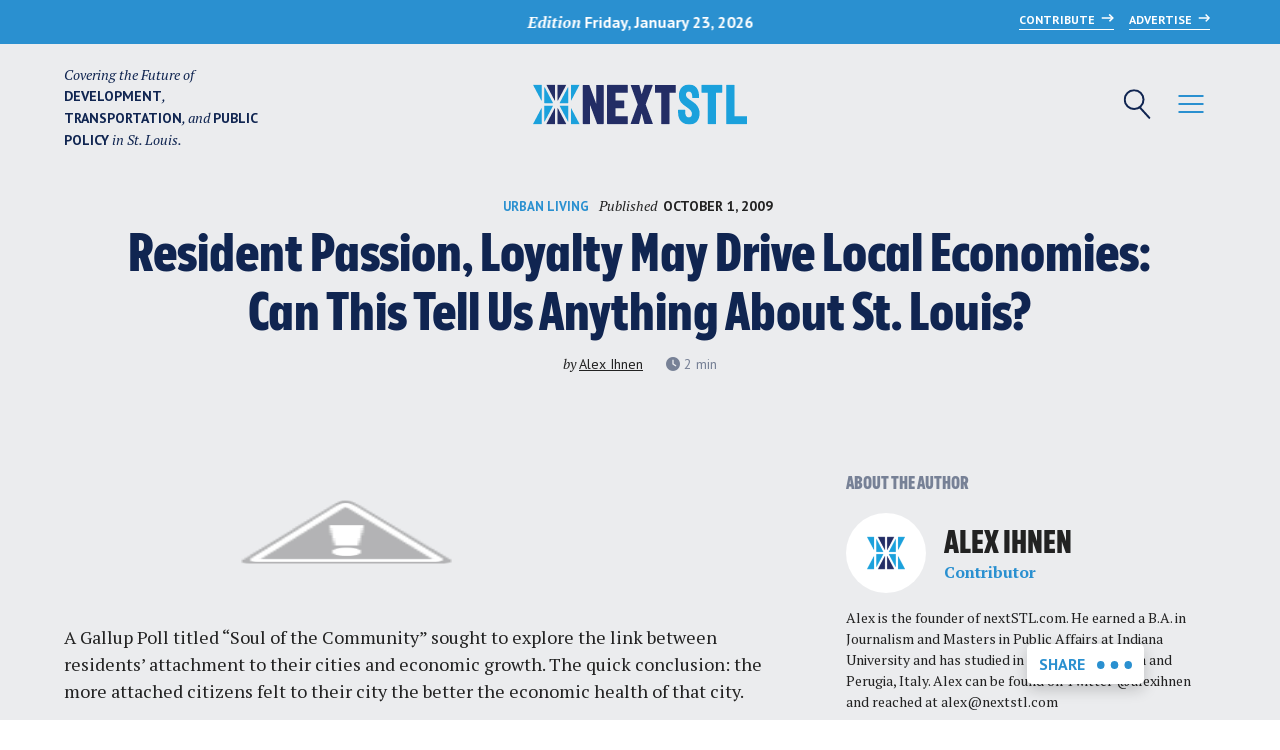

--- FILE ---
content_type: text/html; charset=UTF-8
request_url: https://nextstl.com/2009/10/resident-passion-loyalty-may-drive-local-economies-can-this-tell-us-anything-about-st-louis/
body_size: 21603
content:

<!doctype html>
<html lang="en-US">
<head>
	
	<meta charset="UTF-8">
	<meta name="viewport" content="width=device-width, initial-scale=1">
	<link rel="profile" href="https://gmpg.org/xfn/11">
	
	<link rel="shortcut icon" href="https://nextstl.com/wp-content/themes/nextstl/images/favicon.png">
	
	<script data-ad-client="ca-pub-6647198256523742" async src="https://pagead2.googlesyndication.com/pagead/js/adsbygoogle.js"></script>

	<!-- Google Fonts -->
	<link rel="preconnect" href="https://fonts.gstatic.com">
	<link href="https://fonts.googleapis.com/css2?family=PT+Sans:ital,wght@0,400;0,700;1,400;1,700&family=PT+Serif:ital,wght@0,400;0,700;1,400;1,700&display=swap" rel="stylesheet">
	
	<script>var stripePublishable='pk_live_Ob8IIo4iizm8TYiZu7jyA2KR';var isPolitical=false;var isLiveKeys=true;</script>
<meta name='robots' content='index, follow, max-image-preview:large, max-snippet:-1, max-video-preview:-1' />
	<style>img:is([sizes="auto" i], [sizes^="auto," i]) { contain-intrinsic-size: 3000px 1500px }</style>
	
	<!-- This site is optimized with the Yoast SEO plugin v25.1 - https://yoast.com/wordpress/plugins/seo/ -->
	<title>Resident Passion, Loyalty May Drive Local Economies: Can This Tell Us Anything About St. Louis? - NextSTL</title>
	<link rel="canonical" href="https://nextstl.com/2009/10/resident-passion-loyalty-may-drive-local-economies-can-this-tell-us-anything-about-st-louis/" />
	<meta property="og:locale" content="en_US" />
	<meta property="og:type" content="article" />
	<meta property="og:title" content="Resident Passion, Loyalty May Drive Local Economies: Can This Tell Us Anything About St. Louis? - NextSTL" />
	<meta property="og:description" content="A Gallup Poll titled &#8220;Soul of the Community&#8221; sought to explore the link between residents&#8217; attachment to their cities and economic growth. The quick conclusion: the more attached citizens felt to their city the better the economic health of that city. We know businesses that inspire loyalty and passion among employees are economically stronger. In [&hellip;]" />
	<meta property="og:url" content="https://nextstl.com/2009/10/resident-passion-loyalty-may-drive-local-economies-can-this-tell-us-anything-about-st-louis/" />
	<meta property="og:site_name" content="NextSTL" />
	<meta property="article:publisher" content="https://www.facebook.com/nextSTL" />
	<meta property="article:author" content="https://www.facebook.com/alexihnen" />
	<meta property="article:published_time" content="2009-10-01T16:36:00+00:00" />
	<meta property="article:modified_time" content="2013-12-25T04:23:04+00:00" />
	<meta property="og:image" content="http://1.bp.blogspot.com/__eWdOF95yQU/SsT44Ds6PcI/AAAAAAAAAfM/IjdmKRFMUw8/s800/I+love+my+city.jpg" />
	<meta name="author" content="Alex Ihnen" />
	<meta name="twitter:card" content="summary_large_image" />
	<meta name="twitter:creator" content="@nextstl" />
	<meta name="twitter:site" content="@NextSTL" />
	<meta name="twitter:label1" content="Written by" />
	<meta name="twitter:data1" content="Alex Ihnen" />
	<meta name="twitter:label2" content="Est. reading time" />
	<meta name="twitter:data2" content="2 minutes" />
	<script type="application/ld+json" class="yoast-schema-graph">{"@context":"https://schema.org","@graph":[{"@type":"WebPage","@id":"https://nextstl.com/2009/10/resident-passion-loyalty-may-drive-local-economies-can-this-tell-us-anything-about-st-louis/","url":"https://nextstl.com/2009/10/resident-passion-loyalty-may-drive-local-economies-can-this-tell-us-anything-about-st-louis/","name":"Resident Passion, Loyalty May Drive Local Economies: Can This Tell Us Anything About St. Louis? - NextSTL","isPartOf":{"@id":"https://nextstl.com/#website"},"primaryImageOfPage":{"@id":"https://nextstl.com/2009/10/resident-passion-loyalty-may-drive-local-economies-can-this-tell-us-anything-about-st-louis/#primaryimage"},"image":{"@id":"https://nextstl.com/2009/10/resident-passion-loyalty-may-drive-local-economies-can-this-tell-us-anything-about-st-louis/#primaryimage"},"thumbnailUrl":"http://1.bp.blogspot.com/__eWdOF95yQU/SsT44Ds6PcI/AAAAAAAAAfM/IjdmKRFMUw8/s800/I+love+my+city.jpg","datePublished":"2009-10-01T16:36:00+00:00","dateModified":"2013-12-25T04:23:04+00:00","author":{"@id":"https://nextstl.com/#/schema/person/bf272b83b332ca44102c2f13947766f1"},"breadcrumb":{"@id":"https://nextstl.com/2009/10/resident-passion-loyalty-may-drive-local-economies-can-this-tell-us-anything-about-st-louis/#breadcrumb"},"inLanguage":"en-US","potentialAction":[{"@type":"ReadAction","target":["https://nextstl.com/2009/10/resident-passion-loyalty-may-drive-local-economies-can-this-tell-us-anything-about-st-louis/"]}]},{"@type":"ImageObject","inLanguage":"en-US","@id":"https://nextstl.com/2009/10/resident-passion-loyalty-may-drive-local-economies-can-this-tell-us-anything-about-st-louis/#primaryimage","url":"http://1.bp.blogspot.com/__eWdOF95yQU/SsT44Ds6PcI/AAAAAAAAAfM/IjdmKRFMUw8/s800/I+love+my+city.jpg","contentUrl":"http://1.bp.blogspot.com/__eWdOF95yQU/SsT44Ds6PcI/AAAAAAAAAfM/IjdmKRFMUw8/s800/I+love+my+city.jpg"},{"@type":"BreadcrumbList","@id":"https://nextstl.com/2009/10/resident-passion-loyalty-may-drive-local-economies-can-this-tell-us-anything-about-st-louis/#breadcrumb","itemListElement":[{"@type":"ListItem","position":1,"name":"Home","item":"https://nextstl.com/"},{"@type":"ListItem","position":2,"name":"News","item":"https://nextstl.com/news/"},{"@type":"ListItem","position":3,"name":"Resident Passion, Loyalty May Drive Local Economies: Can This Tell Us Anything About St. Louis?"}]},{"@type":"WebSite","@id":"https://nextstl.com/#website","url":"https://nextstl.com/","name":"NextSTL","description":"","potentialAction":[{"@type":"SearchAction","target":{"@type":"EntryPoint","urlTemplate":"https://nextstl.com/?s={search_term_string}"},"query-input":{"@type":"PropertyValueSpecification","valueRequired":true,"valueName":"search_term_string"}}],"inLanguage":"en-US"},{"@type":"Person","@id":"https://nextstl.com/#/schema/person/bf272b83b332ca44102c2f13947766f1","name":"Alex Ihnen","description":"Alex is the founder of nextSTL.com. He earned a B.A. in Journalism and Masters in Public Affairs at Indiana University and has studied in Adelaide, Australia and Perugia, Italy. Alex can be found on Twitter @alexihnen and reached at alex@nextstl.com","sameAs":["http://www.nextSTL.com","https://www.facebook.com/alexihnen","instagram.com/nextstl","https://www.linkedin.com/in/alexihnen","https://x.com/nextstl"],"url":"https://nextstl.com/author/alex-ihnen/"}]}</script>
	<!-- / Yoast SEO plugin. -->


<link rel='dns-prefetch' href='//js.stripe.com' />
<link rel='dns-prefetch' href='//www.googletagmanager.com' />
<link rel='preconnect' href='//www.google-analytics.com' />
<link rel="alternate" type="application/rss+xml" title="NextSTL &raquo; Feed" href="https://nextstl.com/feed/" />
<link rel="alternate" type="application/rss+xml" title="NextSTL &raquo; Comments Feed" href="https://nextstl.com/comments/feed/" />
<link rel="alternate" type="application/rss+xml" title="NextSTL &raquo; Resident Passion, Loyalty May Drive Local Economies: Can This Tell Us Anything About St. Louis? Comments Feed" href="https://nextstl.com/2009/10/resident-passion-loyalty-may-drive-local-economies-can-this-tell-us-anything-about-st-louis/feed/" />
<script>
window._wpemojiSettings = {"baseUrl":"https:\/\/s.w.org\/images\/core\/emoji\/15.1.0\/72x72\/","ext":".png","svgUrl":"https:\/\/s.w.org\/images\/core\/emoji\/15.1.0\/svg\/","svgExt":".svg","source":{"concatemoji":"https:\/\/nextstl.com\/wp-includes\/js\/wp-emoji-release.min.js?ver=6.8.1"}};
/*! This file is auto-generated */
!function(i,n){var o,s,e;function c(e){try{var t={supportTests:e,timestamp:(new Date).valueOf()};sessionStorage.setItem(o,JSON.stringify(t))}catch(e){}}function p(e,t,n){e.clearRect(0,0,e.canvas.width,e.canvas.height),e.fillText(t,0,0);var t=new Uint32Array(e.getImageData(0,0,e.canvas.width,e.canvas.height).data),r=(e.clearRect(0,0,e.canvas.width,e.canvas.height),e.fillText(n,0,0),new Uint32Array(e.getImageData(0,0,e.canvas.width,e.canvas.height).data));return t.every(function(e,t){return e===r[t]})}function u(e,t,n){switch(t){case"flag":return n(e,"\ud83c\udff3\ufe0f\u200d\u26a7\ufe0f","\ud83c\udff3\ufe0f\u200b\u26a7\ufe0f")?!1:!n(e,"\ud83c\uddfa\ud83c\uddf3","\ud83c\uddfa\u200b\ud83c\uddf3")&&!n(e,"\ud83c\udff4\udb40\udc67\udb40\udc62\udb40\udc65\udb40\udc6e\udb40\udc67\udb40\udc7f","\ud83c\udff4\u200b\udb40\udc67\u200b\udb40\udc62\u200b\udb40\udc65\u200b\udb40\udc6e\u200b\udb40\udc67\u200b\udb40\udc7f");case"emoji":return!n(e,"\ud83d\udc26\u200d\ud83d\udd25","\ud83d\udc26\u200b\ud83d\udd25")}return!1}function f(e,t,n){var r="undefined"!=typeof WorkerGlobalScope&&self instanceof WorkerGlobalScope?new OffscreenCanvas(300,150):i.createElement("canvas"),a=r.getContext("2d",{willReadFrequently:!0}),o=(a.textBaseline="top",a.font="600 32px Arial",{});return e.forEach(function(e){o[e]=t(a,e,n)}),o}function t(e){var t=i.createElement("script");t.src=e,t.defer=!0,i.head.appendChild(t)}"undefined"!=typeof Promise&&(o="wpEmojiSettingsSupports",s=["flag","emoji"],n.supports={everything:!0,everythingExceptFlag:!0},e=new Promise(function(e){i.addEventListener("DOMContentLoaded",e,{once:!0})}),new Promise(function(t){var n=function(){try{var e=JSON.parse(sessionStorage.getItem(o));if("object"==typeof e&&"number"==typeof e.timestamp&&(new Date).valueOf()<e.timestamp+604800&&"object"==typeof e.supportTests)return e.supportTests}catch(e){}return null}();if(!n){if("undefined"!=typeof Worker&&"undefined"!=typeof OffscreenCanvas&&"undefined"!=typeof URL&&URL.createObjectURL&&"undefined"!=typeof Blob)try{var e="postMessage("+f.toString()+"("+[JSON.stringify(s),u.toString(),p.toString()].join(",")+"));",r=new Blob([e],{type:"text/javascript"}),a=new Worker(URL.createObjectURL(r),{name:"wpTestEmojiSupports"});return void(a.onmessage=function(e){c(n=e.data),a.terminate(),t(n)})}catch(e){}c(n=f(s,u,p))}t(n)}).then(function(e){for(var t in e)n.supports[t]=e[t],n.supports.everything=n.supports.everything&&n.supports[t],"flag"!==t&&(n.supports.everythingExceptFlag=n.supports.everythingExceptFlag&&n.supports[t]);n.supports.everythingExceptFlag=n.supports.everythingExceptFlag&&!n.supports.flag,n.DOMReady=!1,n.readyCallback=function(){n.DOMReady=!0}}).then(function(){return e}).then(function(){var e;n.supports.everything||(n.readyCallback(),(e=n.source||{}).concatemoji?t(e.concatemoji):e.wpemoji&&e.twemoji&&(t(e.twemoji),t(e.wpemoji)))}))}((window,document),window._wpemojiSettings);
</script>
<link rel='stylesheet' id='stripe-css' href='https://nextstl.com/wp-content/plugins/stripe-political-donations/stripe.css?ver=6.8.1' media='all' />
<link rel='stylesheet' id='adsanity-default-css-css' href='https://nextstl.com/wp-content/plugins/adsanity/dist/css/widget-default.css?ver=1.9.4' media='screen' />
<style id='wp-emoji-styles-inline-css'>

	img.wp-smiley, img.emoji {
		display: inline !important;
		border: none !important;
		box-shadow: none !important;
		height: 1em !important;
		width: 1em !important;
		margin: 0 0.07em !important;
		vertical-align: -0.1em !important;
		background: none !important;
		padding: 0 !important;
	}
</style>
<link rel='stylesheet' id='wp-block-library-css' href='https://nextstl.com/wp-includes/css/dist/block-library/style.min.css?ver=6.8.1' media='all' />
<style id='classic-theme-styles-inline-css'>
/*! This file is auto-generated */
.wp-block-button__link{color:#fff;background-color:#32373c;border-radius:9999px;box-shadow:none;text-decoration:none;padding:calc(.667em + 2px) calc(1.333em + 2px);font-size:1.125em}.wp-block-file__button{background:#32373c;color:#fff;text-decoration:none}
</style>
<link rel='stylesheet' id='gutenberg-pdfjs-css' href='https://nextstl.com/wp-content/plugins/pdfjs-viewer-shortcode/inc/../blocks/dist/style.css?ver=2.2.2' media='all' />
<style id='activitypub-followers-style-inline-css'>
.activitypub-follower-block.is-style-compact .activitypub-handle,.activitypub-follower-block.is-style-compact .sep{display:none}.activitypub-follower-block.is-style-with-lines ul li{border-bottom:.5px solid;margin-bottom:.5rem;padding-bottom:.5rem}.activitypub-follower-block.is-style-with-lines ul li:last-child{border-bottom:none}.activitypub-follower-block.is-style-with-lines .activitypub-handle,.activitypub-follower-block.is-style-with-lines .activitypub-name{text-decoration:none}.activitypub-follower-block.is-style-with-lines .activitypub-handle:hover,.activitypub-follower-block.is-style-with-lines .activitypub-name:hover{text-decoration:underline}.activitypub-follower-block ul{margin:0!important;padding:0!important}.activitypub-follower-block li{display:flex;margin-bottom:1rem}.activitypub-follower-block img{border-radius:50%;max-height:40px;max-width:40px;overflow:hidden;-moz-force-broken-image-icon:1;margin-right:var(--wp--preset--spacing--20,.5rem)}.activitypub-follower-block .activitypub-link{align-items:center;color:inherit!important;display:flex;flex-flow:row nowrap;max-width:100%;text-decoration:none!important}.activitypub-follower-block .activitypub-handle,.activitypub-follower-block .activitypub-name{text-decoration:underline;text-decoration-thickness:.8px;text-underline-position:under}.activitypub-follower-block .activitypub-handle:hover,.activitypub-follower-block .activitypub-name:hover{text-decoration:none}.activitypub-follower-block .activitypub-name{font-size:var(--wp--preset--font-size--normal,16px)}.activitypub-follower-block .activitypub-actor{font-size:var(--wp--preset--font-size--small,13px);overflow:hidden;text-overflow:ellipsis;white-space:nowrap}.activitypub-follower-block .sep{padding:0 .2rem}.activitypub-follower-block .wp-block-query-pagination{margin-top:1.5rem}.activitypub-follower-block .activitypub-pager{cursor:default}.activitypub-follower-block .activitypub-pager.current{opacity:.33}.activitypub-follower-block .page-numbers{padding:0 .2rem}.activitypub-follower-block .page-numbers.current{font-weight:700;opacity:1}

</style>
<style id='activitypub-follow-me-style-inline-css'>
.activitypub__modal.components-modal__frame{background-color:#f7f7f7;color:#333}.activitypub__modal.components-modal__frame .components-modal__header-heading,.activitypub__modal.components-modal__frame h4{color:#333;letter-spacing:inherit;word-spacing:inherit}.activitypub__modal.components-modal__frame .components-modal__header .components-button:hover{color:var(--color-white)}.activitypub__dialog{max-width:40em}.activitypub__dialog h4{line-height:1;margin:0}.activitypub__dialog .activitypub-dialog__section{margin-bottom:2em}.activitypub__dialog .activitypub-dialog__remember{margin-top:1em}.activitypub__dialog .activitypub-dialog__description{font-size:var(--wp--preset--font-size--normal,.75rem);margin:.33em 0 1em}.activitypub__dialog .activitypub-dialog__button-group{align-items:flex-end;display:flex;justify-content:flex-end}.activitypub__dialog .activitypub-dialog__button-group svg{height:21px;margin-right:.5em;width:21px}.activitypub__dialog .activitypub-dialog__button-group input{background-color:var(--wp--preset--color--white);border-radius:50px 0 0 50px;border-width:1px;border:1px solid var(--wp--preset--color--black);color:var(--wp--preset--color--black);flex:1;font-size:16px;height:inherit;line-height:1;margin-right:0;padding:15px 23px}.activitypub__dialog .activitypub-dialog__button-group button{align-self:center;background-color:var(--wp--preset--color--black);border-radius:0 50px 50px 0;border-width:1px;color:var(--wp--preset--color--white);font-size:16px;height:inherit;line-height:1;margin-left:0;padding:15px 23px;text-decoration:none}.activitypub__dialog .activitypub-dialog__button-group button:hover{border:inherit}.activitypub-follow-me-block-wrapper{width:100%}.activitypub-follow-me-block-wrapper.has-background .activitypub-profile,.activitypub-follow-me-block-wrapper.has-border-color .activitypub-profile{padding-left:1rem;padding-right:1rem}.activitypub-follow-me-block-wrapper .activitypub-profile{align-items:center;display:flex;padding:1rem 0}.activitypub-follow-me-block-wrapper .activitypub-profile .activitypub-profile__avatar{border-radius:50%;height:75px;margin-right:1rem;width:75px}.activitypub-follow-me-block-wrapper .activitypub-profile .activitypub-profile__content{flex:1;min-width:0}.activitypub-follow-me-block-wrapper .activitypub-profile .activitypub-profile__handle,.activitypub-follow-me-block-wrapper .activitypub-profile .activitypub-profile__name{line-height:1.2;margin:0;overflow:hidden;text-overflow:ellipsis;white-space:nowrap}.activitypub-follow-me-block-wrapper .activitypub-profile .activitypub-profile__name{font-size:1.25em}.activitypub-follow-me-block-wrapper .activitypub-profile .activitypub-profile__follow{align-self:center;background-color:var(--wp--preset--color--black);color:var(--wp--preset--color--white)}.activitypub-follow-me-block-wrapper .activitypub-profile .activitypub-profile__follow:not(:only-child){margin-left:1rem}

</style>
<link rel='stylesheet' id='wp-components-css' href='https://nextstl.com/wp-includes/css/dist/components/style.min.css?ver=6.8.1' media='all' />
<style id='activitypub-reply-style-inline-css'>
.activitypub-embed{background:#fff;border:1px solid #e6e6e6;border-radius:12px;font-family:-apple-system,BlinkMacSystemFont,Segoe UI,Roboto,Helvetica,Arial,sans-serif;max-width:100%;padding:0}.activitypub-reply-block .activitypub-embed{margin:1em 0}.activitypub-embed-header{align-items:center;display:flex;gap:10px;padding:15px}.activitypub-embed-header img{border-radius:50%;height:48px;width:48px}.activitypub-embed-header-text{flex-grow:1}.activitypub-embed-header-text h2{color:#000;font-size:15px;font-weight:600;margin:0;padding:0}.activitypub-embed-header-text .ap-account{color:#687684;font-size:14px;text-decoration:none}.activitypub-embed-content{padding:0 15px 15px}.activitypub-embed-content .ap-title{color:#000;font-size:23px;font-weight:600;margin:0 0 10px;padding:0}.activitypub-embed-content .ap-subtitle{color:#000;font-size:15px;margin:0 0 15px}.activitypub-embed-content .ap-preview{border:1px solid #e6e6e6}.activitypub-embed-content .ap-preview img{display:block;height:auto}.activitypub-embed-content .ap-preview{border-radius:8px;box-sizing:border-box;display:grid;gap:2px;grid-template-columns:1fr 1fr;grid-template-rows:1fr 1fr;margin:1em 0 0;min-height:64px;overflow:hidden;position:relative;width:100%}.activitypub-embed-content .ap-preview.layout-1{grid-template-columns:1fr;grid-template-rows:1fr}.activitypub-embed-content .ap-preview.layout-2{aspect-ratio:auto;grid-template-rows:1fr;height:auto}.activitypub-embed-content .ap-preview.layout-3>img:first-child{grid-row:span 2}.activitypub-embed-content .ap-preview img{border:0;box-sizing:border-box;display:inline-block;height:100%;-o-object-fit:cover;object-fit:cover;overflow:hidden;position:relative;width:100%}.activitypub-embed-content .ap-preview audio,.activitypub-embed-content .ap-preview video{display:block;grid-column:1/span 2;max-width:100%}.activitypub-embed-content .ap-preview audio{width:100%}.activitypub-embed-content .ap-preview-text{padding:15px}.activitypub-embed-meta{border-top:1px solid #e6e6e6;color:#687684;display:flex;font-size:13px;gap:15px;padding:15px}.activitypub-embed-meta .ap-stat{align-items:center;display:flex;gap:5px}@media only screen and (max-width:399px){.activitypub-embed-meta span.ap-stat{display:none!important}}.activitypub-embed-meta a.ap-stat{color:inherit;text-decoration:none}.activitypub-embed-meta strong{color:#000;font-weight:600}.activitypub-embed-meta .ap-stat-label{color:#687684}.wp-block-activitypub-reply .components-spinner{height:12px;margin-bottom:0;margin-top:0;width:12px}

</style>
<style id='activitypub-reactions-style-inline-css'>
.wp-block-activitypub-reactions .reaction-group{align-items:center;display:flex;gap:.75em;justify-content:flex-start;margin:.5em 0;position:relative;width:100%}@media(max-width:782px){.wp-block-activitypub-reactions .reaction-group:has(.reaction-avatars:not(:empty)){justify-content:space-between}}.wp-block-activitypub-reactions .reaction-avatars{align-items:center;display:flex;flex-direction:row;list-style:none;margin:0;padding:0}.wp-block-activitypub-reactions .reaction-avatars li{margin:0 -10px 0 0;padding:0}.wp-block-activitypub-reactions .reaction-avatars li:last-child{margin-right:0}.wp-block-activitypub-reactions .reaction-avatars li a{display:block;text-decoration:none}.wp-block-activitypub-reactions .reaction-avatars .reaction-avatar{max-height:32px;max-width:32px;overflow:hidden;-moz-force-broken-image-icon:1;border:.5px solid var(--wp--preset--color--contrast,hsla(0,0%,100%,.8));border-radius:50%;box-shadow:0 0 0 .5px hsla(0,0%,100%,.8),0 1px 3px rgba(0,0,0,.2);transition:transform .6s cubic-bezier(.34,1.56,.64,1);will-change:transform}.wp-block-activitypub-reactions .reaction-avatars .reaction-avatar.wave-active{transform:translateY(-5px)}.wp-block-activitypub-reactions .reaction-avatars .reaction-avatar.wave-active.rotate-clockwise{transform:translateY(-5px) rotate(30deg)}.wp-block-activitypub-reactions .reaction-avatars .reaction-avatar.wave-active.rotate-counter{transform:translateY(-5px) rotate(-30deg)}.wp-block-activitypub-reactions .reaction-avatars .reaction-avatar:hover{position:relative;z-index:1}.wp-block-activitypub-reactions .reaction-label.components-button{color:var(--wp--preset--color--contrast,--wp--preset--color--secondary,#2271b1);flex:0 0 auto;height:auto;padding:0;text-decoration:none;white-space:nowrap}.wp-block-activitypub-reactions .reaction-label.components-button:hover{color:var(--wp--preset--color--contrast,--wp--preset--color--secondary,#135e96);text-decoration:underline}.wp-block-activitypub-reactions .reaction-label.components-button:focus:not(:disabled){box-shadow:none;outline:1px solid var(--wp--preset--color--contrast,#135e96);outline-offset:2px}.activitypub-reaction-list{background-color:var(--wp--preset--color--background,var(--wp--preset--color--custom-background,var(--wp--preset--color--base)));list-style:none;margin:0;max-width:300px;padding:.25em 1.3em .25em .7em;width:-moz-max-content;width:max-content}.activitypub-reaction-list ul{margin:0;padding:0}.activitypub-reaction-list li{font-size:var(--wp--preset--font-size--small);margin:0;padding:0}.activitypub-reaction-list a{align-items:center;color:var(--wp--preset--color--contrast,var(--wp--preset--color--secondary));display:flex;font-size:var(--wp--preset--font-size--small,.75rem);gap:.5em;justify-content:flex-start;padding:.5em;text-decoration:none}.activitypub-reaction-list a:hover{text-decoration:underline}.activitypub-reaction-list a img{border-radius:50%;flex:none;height:24px;width:24px}

</style>
<style id='pdfemb-pdf-embedder-viewer-style-inline-css'>
.wp-block-pdfemb-pdf-embedder-viewer{max-width:none}

</style>
<style id='global-styles-inline-css'>
:root{--wp--preset--aspect-ratio--square: 1;--wp--preset--aspect-ratio--4-3: 4/3;--wp--preset--aspect-ratio--3-4: 3/4;--wp--preset--aspect-ratio--3-2: 3/2;--wp--preset--aspect-ratio--2-3: 2/3;--wp--preset--aspect-ratio--16-9: 16/9;--wp--preset--aspect-ratio--9-16: 9/16;--wp--preset--color--black: #000000;--wp--preset--color--cyan-bluish-gray: #abb8c3;--wp--preset--color--white: #ffffff;--wp--preset--color--pale-pink: #f78da7;--wp--preset--color--vivid-red: #cf2e2e;--wp--preset--color--luminous-vivid-orange: #ff6900;--wp--preset--color--luminous-vivid-amber: #fcb900;--wp--preset--color--light-green-cyan: #7bdcb5;--wp--preset--color--vivid-green-cyan: #00d084;--wp--preset--color--pale-cyan-blue: #8ed1fc;--wp--preset--color--vivid-cyan-blue: #0693e3;--wp--preset--color--vivid-purple: #9b51e0;--wp--preset--gradient--vivid-cyan-blue-to-vivid-purple: linear-gradient(135deg,rgba(6,147,227,1) 0%,rgb(155,81,224) 100%);--wp--preset--gradient--light-green-cyan-to-vivid-green-cyan: linear-gradient(135deg,rgb(122,220,180) 0%,rgb(0,208,130) 100%);--wp--preset--gradient--luminous-vivid-amber-to-luminous-vivid-orange: linear-gradient(135deg,rgba(252,185,0,1) 0%,rgba(255,105,0,1) 100%);--wp--preset--gradient--luminous-vivid-orange-to-vivid-red: linear-gradient(135deg,rgba(255,105,0,1) 0%,rgb(207,46,46) 100%);--wp--preset--gradient--very-light-gray-to-cyan-bluish-gray: linear-gradient(135deg,rgb(238,238,238) 0%,rgb(169,184,195) 100%);--wp--preset--gradient--cool-to-warm-spectrum: linear-gradient(135deg,rgb(74,234,220) 0%,rgb(151,120,209) 20%,rgb(207,42,186) 40%,rgb(238,44,130) 60%,rgb(251,105,98) 80%,rgb(254,248,76) 100%);--wp--preset--gradient--blush-light-purple: linear-gradient(135deg,rgb(255,206,236) 0%,rgb(152,150,240) 100%);--wp--preset--gradient--blush-bordeaux: linear-gradient(135deg,rgb(254,205,165) 0%,rgb(254,45,45) 50%,rgb(107,0,62) 100%);--wp--preset--gradient--luminous-dusk: linear-gradient(135deg,rgb(255,203,112) 0%,rgb(199,81,192) 50%,rgb(65,88,208) 100%);--wp--preset--gradient--pale-ocean: linear-gradient(135deg,rgb(255,245,203) 0%,rgb(182,227,212) 50%,rgb(51,167,181) 100%);--wp--preset--gradient--electric-grass: linear-gradient(135deg,rgb(202,248,128) 0%,rgb(113,206,126) 100%);--wp--preset--gradient--midnight: linear-gradient(135deg,rgb(2,3,129) 0%,rgb(40,116,252) 100%);--wp--preset--font-size--small: 13px;--wp--preset--font-size--medium: 20px;--wp--preset--font-size--large: 36px;--wp--preset--font-size--x-large: 42px;--wp--preset--spacing--20: 0.44rem;--wp--preset--spacing--30: 0.67rem;--wp--preset--spacing--40: 1rem;--wp--preset--spacing--50: 1.5rem;--wp--preset--spacing--60: 2.25rem;--wp--preset--spacing--70: 3.38rem;--wp--preset--spacing--80: 5.06rem;--wp--preset--shadow--natural: 6px 6px 9px rgba(0, 0, 0, 0.2);--wp--preset--shadow--deep: 12px 12px 50px rgba(0, 0, 0, 0.4);--wp--preset--shadow--sharp: 6px 6px 0px rgba(0, 0, 0, 0.2);--wp--preset--shadow--outlined: 6px 6px 0px -3px rgba(255, 255, 255, 1), 6px 6px rgba(0, 0, 0, 1);--wp--preset--shadow--crisp: 6px 6px 0px rgba(0, 0, 0, 1);}:where(.is-layout-flex){gap: 0.5em;}:where(.is-layout-grid){gap: 0.5em;}body .is-layout-flex{display: flex;}.is-layout-flex{flex-wrap: wrap;align-items: center;}.is-layout-flex > :is(*, div){margin: 0;}body .is-layout-grid{display: grid;}.is-layout-grid > :is(*, div){margin: 0;}:where(.wp-block-columns.is-layout-flex){gap: 2em;}:where(.wp-block-columns.is-layout-grid){gap: 2em;}:where(.wp-block-post-template.is-layout-flex){gap: 1.25em;}:where(.wp-block-post-template.is-layout-grid){gap: 1.25em;}.has-black-color{color: var(--wp--preset--color--black) !important;}.has-cyan-bluish-gray-color{color: var(--wp--preset--color--cyan-bluish-gray) !important;}.has-white-color{color: var(--wp--preset--color--white) !important;}.has-pale-pink-color{color: var(--wp--preset--color--pale-pink) !important;}.has-vivid-red-color{color: var(--wp--preset--color--vivid-red) !important;}.has-luminous-vivid-orange-color{color: var(--wp--preset--color--luminous-vivid-orange) !important;}.has-luminous-vivid-amber-color{color: var(--wp--preset--color--luminous-vivid-amber) !important;}.has-light-green-cyan-color{color: var(--wp--preset--color--light-green-cyan) !important;}.has-vivid-green-cyan-color{color: var(--wp--preset--color--vivid-green-cyan) !important;}.has-pale-cyan-blue-color{color: var(--wp--preset--color--pale-cyan-blue) !important;}.has-vivid-cyan-blue-color{color: var(--wp--preset--color--vivid-cyan-blue) !important;}.has-vivid-purple-color{color: var(--wp--preset--color--vivid-purple) !important;}.has-black-background-color{background-color: var(--wp--preset--color--black) !important;}.has-cyan-bluish-gray-background-color{background-color: var(--wp--preset--color--cyan-bluish-gray) !important;}.has-white-background-color{background-color: var(--wp--preset--color--white) !important;}.has-pale-pink-background-color{background-color: var(--wp--preset--color--pale-pink) !important;}.has-vivid-red-background-color{background-color: var(--wp--preset--color--vivid-red) !important;}.has-luminous-vivid-orange-background-color{background-color: var(--wp--preset--color--luminous-vivid-orange) !important;}.has-luminous-vivid-amber-background-color{background-color: var(--wp--preset--color--luminous-vivid-amber) !important;}.has-light-green-cyan-background-color{background-color: var(--wp--preset--color--light-green-cyan) !important;}.has-vivid-green-cyan-background-color{background-color: var(--wp--preset--color--vivid-green-cyan) !important;}.has-pale-cyan-blue-background-color{background-color: var(--wp--preset--color--pale-cyan-blue) !important;}.has-vivid-cyan-blue-background-color{background-color: var(--wp--preset--color--vivid-cyan-blue) !important;}.has-vivid-purple-background-color{background-color: var(--wp--preset--color--vivid-purple) !important;}.has-black-border-color{border-color: var(--wp--preset--color--black) !important;}.has-cyan-bluish-gray-border-color{border-color: var(--wp--preset--color--cyan-bluish-gray) !important;}.has-white-border-color{border-color: var(--wp--preset--color--white) !important;}.has-pale-pink-border-color{border-color: var(--wp--preset--color--pale-pink) !important;}.has-vivid-red-border-color{border-color: var(--wp--preset--color--vivid-red) !important;}.has-luminous-vivid-orange-border-color{border-color: var(--wp--preset--color--luminous-vivid-orange) !important;}.has-luminous-vivid-amber-border-color{border-color: var(--wp--preset--color--luminous-vivid-amber) !important;}.has-light-green-cyan-border-color{border-color: var(--wp--preset--color--light-green-cyan) !important;}.has-vivid-green-cyan-border-color{border-color: var(--wp--preset--color--vivid-green-cyan) !important;}.has-pale-cyan-blue-border-color{border-color: var(--wp--preset--color--pale-cyan-blue) !important;}.has-vivid-cyan-blue-border-color{border-color: var(--wp--preset--color--vivid-cyan-blue) !important;}.has-vivid-purple-border-color{border-color: var(--wp--preset--color--vivid-purple) !important;}.has-vivid-cyan-blue-to-vivid-purple-gradient-background{background: var(--wp--preset--gradient--vivid-cyan-blue-to-vivid-purple) !important;}.has-light-green-cyan-to-vivid-green-cyan-gradient-background{background: var(--wp--preset--gradient--light-green-cyan-to-vivid-green-cyan) !important;}.has-luminous-vivid-amber-to-luminous-vivid-orange-gradient-background{background: var(--wp--preset--gradient--luminous-vivid-amber-to-luminous-vivid-orange) !important;}.has-luminous-vivid-orange-to-vivid-red-gradient-background{background: var(--wp--preset--gradient--luminous-vivid-orange-to-vivid-red) !important;}.has-very-light-gray-to-cyan-bluish-gray-gradient-background{background: var(--wp--preset--gradient--very-light-gray-to-cyan-bluish-gray) !important;}.has-cool-to-warm-spectrum-gradient-background{background: var(--wp--preset--gradient--cool-to-warm-spectrum) !important;}.has-blush-light-purple-gradient-background{background: var(--wp--preset--gradient--blush-light-purple) !important;}.has-blush-bordeaux-gradient-background{background: var(--wp--preset--gradient--blush-bordeaux) !important;}.has-luminous-dusk-gradient-background{background: var(--wp--preset--gradient--luminous-dusk) !important;}.has-pale-ocean-gradient-background{background: var(--wp--preset--gradient--pale-ocean) !important;}.has-electric-grass-gradient-background{background: var(--wp--preset--gradient--electric-grass) !important;}.has-midnight-gradient-background{background: var(--wp--preset--gradient--midnight) !important;}.has-small-font-size{font-size: var(--wp--preset--font-size--small) !important;}.has-medium-font-size{font-size: var(--wp--preset--font-size--medium) !important;}.has-large-font-size{font-size: var(--wp--preset--font-size--large) !important;}.has-x-large-font-size{font-size: var(--wp--preset--font-size--x-large) !important;}
:where(.wp-block-post-template.is-layout-flex){gap: 1.25em;}:where(.wp-block-post-template.is-layout-grid){gap: 1.25em;}
:where(.wp-block-columns.is-layout-flex){gap: 2em;}:where(.wp-block-columns.is-layout-grid){gap: 2em;}
:root :where(.wp-block-pullquote){font-size: 1.5em;line-height: 1.6;}
</style>
<link rel='stylesheet' id='disqus_rcw-css' href='https://nextstl.com/wp-content/plugins/disqus-recent-comments-widget/disqus_rcw.css?ver=6.8.1' media='all' />
<link rel='stylesheet' id='nextstl-style-css' href='https://nextstl.com/wp-content/themes/nextstl/library/css/site.min.css?ver=1.0.0' media='all' />
<script src="https://nextstl.com/wp-includes/js/jquery/jquery.min.js?ver=3.7.1" id="jquery-core-js"></script>
<script src="https://nextstl.com/wp-includes/js/jquery/jquery-migrate.min.js?ver=3.4.1" id="jquery-migrate-js"></script>
<script src="https://js.stripe.com/v2/?ver=6.8.1" id="stripe-js"></script>
<script src="https://nextstl.com/wp-content/plugins/stripe-political-donations/stripe.js?ver=6.8.1" id="stripe_payments_plugin-js"></script>
<link rel="https://api.w.org/" href="https://nextstl.com/wp-json/" /><link rel="alternate" title="JSON" type="application/json" href="https://nextstl.com/wp-json/wp/v2/posts/98" /><link rel="EditURI" type="application/rsd+xml" title="RSD" href="https://nextstl.com/xmlrpc.php?rsd" />
<meta name="generator" content="WordPress 6.8.1" />
<meta name="generator" content="Seriously Simple Podcasting 3.10.1" />
<link rel='shortlink' href='https://nextstl.com/?p=98' />
<link rel="alternate" title="oEmbed (JSON)" type="application/json+oembed" href="https://nextstl.com/wp-json/oembed/1.0/embed?url=https%3A%2F%2Fnextstl.com%2F2009%2F10%2Fresident-passion-loyalty-may-drive-local-economies-can-this-tell-us-anything-about-st-louis%2F" />
<link rel="alternate" title="oEmbed (XML)" type="text/xml+oembed" href="https://nextstl.com/wp-json/oembed/1.0/embed?url=https%3A%2F%2Fnextstl.com%2F2009%2F10%2Fresident-passion-loyalty-may-drive-local-economies-can-this-tell-us-anything-about-st-louis%2F&#038;format=xml" />
<meta name="generator" content="Site Kit by Google 1.152.1" /><link rel="alternate" type="application/feed+json" title="NextSTL &raquo; JSON Feed" href="https://nextstl.com/feed/json/" />
<link rel="alternate" type="application/feed+json" title="NextSTL &raquo; Resident Passion, Loyalty May Drive Local Economies: Can This Tell Us Anything About St. Louis? Comments Feed" href="https://nextstl.com/2009/10/resident-passion-loyalty-may-drive-local-economies-can-this-tell-us-anything-about-st-louis/feed/json/" />

<link rel="alternate" type="application/rss+xml" title="Podcast RSS feed" href="https://nextstl.com/feed/podcast" />

<meta property="fediverse:creator" name="fediverse:creator" content="Alex Ihnen@nextstl.com" />
<link rel="pingback" href="https://nextstl.com/xmlrpc.php">
<link rel="alternate" title="ActivityPub (JSON)" type="application/activity+json" href="https://nextstl.com/2009/10/resident-passion-loyalty-may-drive-local-economies-can-this-tell-us-anything-about-st-louis/" />

<script>var _activityPubOptions = {"namespace":"activitypub\/1.0","defaultAvatarUrl":"https:\/\/nextstl.com\/wp-content\/plugins\/activitypub\/assets\/img\/mp.jpg","enabled":{"site":false,"users":true},"maxImageAttachments":"3"};</script>		
</head>
<body class="wp-singular post-template-default single single-post postid-98 single-format-standard wp-theme-nextstl no-sidebar">
<div id="page" class="site">
	<a class="skip-link screen-reader-text" href="#primary">Skip to content</a> 
	
	<header id="site-header" class="site-header">
		
<section id="header-bar" class="wrapper wrapper-header-bar">
	
	 
		<progress value="0" id="progressBar" class="flat">
		  <div class="progress-container">
		    <span class="progress-bar"></span>
		  </div>
		</progress>
			
		
	<div class="container container-header-bar">
		<div id="header-bar-sponsor">
					</div>
		
		
<a id="share-trigger" >Share <svg xmlns="http://www.w3.org/2000/svg" width="34.763" height="7.449" viewBox="0 0 34.763 7.449">
  <g id="Group_515" data-name="Group 515" transform="translate(-3648.694 -239.275)">
    <ellipse id="Ellipse_42" data-name="Ellipse 42" cx="3.725" cy="3.725" rx="3.725" ry="3.725" transform="translate(3676.008 239.275)" fill="#2a90d0"/>
    <ellipse id="Ellipse_43" data-name="Ellipse 43" cx="3.725" cy="3.725" rx="3.725" ry="3.725" transform="translate(3662.351 239.275)" fill="#2a90d0"/>
    <ellipse id="Ellipse_44" data-name="Ellipse 44" cx="3.725" cy="3.725" rx="3.725" ry="3.725" transform="translate(3648.694 239.275)" fill="#2a90d0"/>
  </g>
</svg>
</a> 

<div id="share-modal" class="wrapper wrapper-share-modal">
				
	<div id="share-modal-content">
		<a id="share-close" class="close">Close</a>
		<!-- <a href="" class="share-link" target="_blank" rel="noopener noreferrer"><i class="fab fa-twitter"></i> Twitter </a> -->
		<a href="https://bsky.app/intent/compose?text=Resident Passion, Loyalty May Drive Local Economies: Can This Tell Us Anything About St. Louis? from @nextstl.com https://nextstl.com/2009/10/resident-passion-loyalty-may-drive-local-economies-can-this-tell-us-anything-about-st-louis/" class="share-link" target="_blank" rel="noopener noreferrer"><i class="fab fa-blueksy"></i> BlueSky <svg xmlns="http://www.w3.org/2000/svg" width="16.191" height="15.984" viewBox="0 0 16.191 15.984">
  <g id="Group_225" data-name="Group 225" transform="translate(7.992 0.5) rotate(45)">
    <path id="Path_20" data-name="Path 20" d="M0,0H7.073V6.623" transform="translate(3.523 0)" fill="none" stroke="#222" stroke-width="1"/>
    <path id="Path_21" data-name="Path 21" d="M10.6,0,0,10.6" fill="none" stroke="#222" stroke-width="1"/>
  </g>
</svg>
</a>
		<a href="https://www.facebook.com/sharer/sharer.php?u=https://nextstl.com/2009/10/resident-passion-loyalty-may-drive-local-economies-can-this-tell-us-anything-about-st-louis/" class="share-link" target="_blank" rel="noopener noreferrer"><i class="fab fa-facebook-f"></i> Facebook <svg xmlns="http://www.w3.org/2000/svg" width="16.191" height="15.984" viewBox="0 0 16.191 15.984">
  <g id="Group_225" data-name="Group 225" transform="translate(7.992 0.5) rotate(45)">
    <path id="Path_20" data-name="Path 20" d="M0,0H7.073V6.623" transform="translate(3.523 0)" fill="none" stroke="#222" stroke-width="1"/>
    <path id="Path_21" data-name="Path 21" d="M10.6,0,0,10.6" fill="none" stroke="#222" stroke-width="1"/>
  </g>
</svg>
</a>
		<a href="https://www.linkedin.com/shareArticle?mini=true&url=https://nextstl.com/2009/10/resident-passion-loyalty-may-drive-local-economies-can-this-tell-us-anything-about-st-louis/" class="share-link" target="_blank" rel="noopener noreferrer"><i class="fab fa-linkedin-in"></i> LinkedIn <svg xmlns="http://www.w3.org/2000/svg" width="16.191" height="15.984" viewBox="0 0 16.191 15.984">
  <g id="Group_225" data-name="Group 225" transform="translate(7.992 0.5) rotate(45)">
    <path id="Path_20" data-name="Path 20" d="M0,0H7.073V6.623" transform="translate(3.523 0)" fill="none" stroke="#222" stroke-width="1"/>
    <path id="Path_21" data-name="Path 21" d="M10.6,0,0,10.6" fill="none" stroke="#222" stroke-width="1"/>
  </g>
</svg>
</a>
		<a href="/cdn-cgi/l/email-protection#[base64]" class="share-email" target="_blank" rel="noopener noreferrer"><i class="fas fa-envelope"></i> Email <svg xmlns="http://www.w3.org/2000/svg" width="16.191" height="15.984" viewBox="0 0 16.191 15.984">
  <g id="Group_225" data-name="Group 225" transform="translate(7.992 0.5) rotate(45)">
    <path id="Path_20" data-name="Path 20" d="M0,0H7.073V6.623" transform="translate(3.523 0)" fill="none" stroke="#222" stroke-width="1"/>
    <path id="Path_21" data-name="Path 21" d="M10.6,0,0,10.6" fill="none" stroke="#222" stroke-width="1"/>
  </g>
</svg>
</a>
		<a class="share-link clipboard"><i class="fas fa-link"></i> <span>Copy Link <svg xmlns="http://www.w3.org/2000/svg" width="16.191" height="15.984" viewBox="0 0 16.191 15.984">
  <g id="Group_225" data-name="Group 225" transform="translate(7.992 0.5) rotate(45)">
    <path id="Path_20" data-name="Path 20" d="M0,0H7.073V6.623" transform="translate(3.523 0)" fill="none" stroke="#222" stroke-width="1"/>
    <path id="Path_21" data-name="Path 21" d="M10.6,0,0,10.6" fill="none" stroke="#222" stroke-width="1"/>
  </g>
</svg>
</span></a>
		<!-- <share-on-mastodon class="mastodon-share-btn"
									button_text="Mastodon"
									share_title="Resident Passion, Loyalty May Drive Local Economies: Can This Tell Us Anything About St. Louis?"
                  hashtags="#stl #nextstl"
                  author="@nextstl@social.stlouist.com"
                  default_url="https://social.stlouist.com/">
		</share-on-mastodon> -->
	</div>

</div>			
		<div id="header-bar-edition">
			<em>Edition</em> Friday, January 23, 2026		</div>
		
		<a id="header-bar-logo" href="https://nextstl.com" title="go to home page">
			<svg xmlns="http://www.w3.org/2000/svg" width="192.645" height="36.03" viewBox="0 0 192.645 36.03">
  <g id="Group_27" data-name="Group 27" transform="translate(-288.149 -431.392)">
    <g id="Group_3" data-name="Group 3" transform="translate(300.153 431.581)">
      <path id="Path_1" data-name="Path 1" d="M431.22,453.191v7.171h10.849a.361.361,0,0,1,.361.361v6.349a.361.361,0,0,1-.361.361h-17.96a.361.361,0,0,1-.361-.361V432.434a.361.361,0,0,1,.361-.361h17.96a.361.361,0,0,1,.361.361v6.352a.361.361,0,0,1-.361.361H431.22v6.973h7.549a.361.361,0,0,1,.361.361v6.35a.361.361,0,0,1-.361.361Z" transform="translate(-369.111 -431.927)" fill="#ffffff"/>
      <path id="Path_2" data-name="Path 2" d="M379.295,432.439a.361.361,0,0,1,.361-.361h5.182a.361.361,0,0,1,.339.237l6.081,16.628h.232l-.044-16.5a.361.361,0,0,1,.361-.362h5.866a.361.361,0,0,1,.361.361v34.639a.361.361,0,0,1-.361.361h-5.232a.362.362,0,0,1-.339-.236l-6.078-16.578h-.235l.045,16.452a.36.36,0,0,1-.361.362h-5.817a.361.361,0,0,1-.361-.361Z" transform="translate(-346.505 -431.93)" fill="#ffffff"/>
      <path id="Path_3" data-name="Path 3" d="M473.251,449.748l-6.276-17.185a.361.361,0,0,1,.339-.485h7.065a.362.362,0,0,1,.35.273l1.965,7.842h.249l2.461-7.862a.361.361,0,0,1,.344-.254h6.633a.361.361,0,0,1,.339.485l-6.332,17.184,6.432,17.2a.361.361,0,0,1-.338.487h-6.819a.361.361,0,0,1-.349-.269l-2.435-9.282h-.246l-2.193,9.274a.361.361,0,0,1-.351.278h-6.861a.361.361,0,0,1-.338-.486Z" transform="translate(-391.039 -431.93)" fill="#ffffff"/>
      <path id="Path_4" data-name="Path 4" d="M524.5,439.262l.048,27.911a.361.361,0,0,1-.361.362H517.4a.361.361,0,0,1-.361-.362l.048-27.911H511.8a.361.361,0,0,1-.361-.361v-6.347a.361.361,0,0,1,.361-.361h17.966a.361.361,0,0,1,.361.361V438.9a.361.361,0,0,1-.361.361Z" transform="translate(-413.707 -431.988)" fill="#ffffff"/>
      <g id="Group_2" data-name="Group 2" transform="translate(0 0)">
        <g id="Group_1" data-name="Group 1">
          <path id="Path_5" data-name="Path 5" d="M340.825,432.027a.169.169,0,0,0,0-.167.171.171,0,0,0-.145-.082h-7.41a.17.17,0,0,0-.17.169v14.005a.169.169,0,0,0,.319.079Z" transform="translate(-323.01 -431.777)" fill="#ffffff"/>
          <path id="Path_6" data-name="Path 6" d="M333.094,489.056a.169.169,0,0,0,.169.17h7.416a.17.17,0,0,0,.15-.249l-7.416-14.017a.17.17,0,0,0-.319.079Z" transform="translate(-323.009 -453.691)" fill="#ffffff"/>
          <path id="Path_7" data-name="Path 7" d="M312.753,431.776a.169.169,0,0,0-.15.249l7.4,14a.169.169,0,0,0,.319-.079v-14a.17.17,0,0,0-.169-.169Z" transform="translate(-312.579 -431.776)" fill="#ffffff"/>
          <path id="Path_8" data-name="Path 8" d="M320.151,489.24a.169.169,0,0,0,.17-.169v-14a.169.169,0,0,0-.319-.079l-7.407,14a.169.169,0,0,0,.15.249Z" transform="translate(-312.574 -453.708)" fill="#ffffff"/>
        </g>
      </g>
    </g>
    <g id="Group_10" data-name="Group 10" transform="translate(288.149 431.392)">
      <path id="Path_9" data-name="Path 9" d="M642.207,467.416a.361.361,0,0,1-.361-.361V432.369a.361.361,0,0,1,.361-.361h6.808a.361.361,0,0,1,.361.362l-.049,27.965H660.3a.361.361,0,0,1,.361.361v6.359a.361.361,0,0,1-.361.361Z" transform="translate(-468.019 -431.705)" fill="#ffffff"/>
      <path id="Path_10" data-name="Path 10" d="M559.755,454.16a.361.361,0,0,1,.361.361v1.685c0,3.218,1.337,4.828,3.369,4.828,1.8,0,2.727-1.317,2.727-3.217,0-2.146-1.156-3.462-3.976-5.509l-3.046-2.193c-3.464-2.487-4.664-5.215-4.664-8.826,0-6.532,4.018-9.9,9.1-9.9,4.8,0,9.006,3.024,9.006,10.775v1.054a.361.361,0,0,1-.361.361h-5.373a.362.362,0,0,1-.361-.361v-.565c0-3.365-1.154-4.874-3.094-4.874-1.526,0-2.587.974-2.587,2.876,0,1.17.412,2.34,3.6,4.533l3.094,2.145c5.313,3.707,5.541,8.337,5.541,9.995,0,6.437-3.554,10.093-9.187,10.093-5.124,0-10.16-3.024-10.16-10.727V454.52a.361.361,0,0,1,.361-.361Z" transform="translate(-423.214 -431.392)" fill="#ffffff"/>
      <path id="Path_11" data-name="Path 11" d="M609.832,439.076l.048,27.977a.361.361,0,0,1-.361.362h-6.786a.361.361,0,0,1-.361-.362l.047-27.977h-5.284a.361.361,0,0,1-.361-.361v-6.346a.361.361,0,0,1,.361-.361H615.1a.361.361,0,0,1,.361.361v6.346a.361.361,0,0,1-.361.361Z" transform="translate(-445.098 -431.705)" fill="#ffffff"/>
      <g id="Group_9" data-name="Group 9" transform="translate(0 0.189)">
        <path id="Path_12" data-name="Path 12" d="M344.313,484.546a.166.166,0,0,0,.189.084.168.168,0,0,0,.128-.163V470.476a.168.168,0,0,0-.168-.169h-7.4a.168.168,0,0,0-.15.247Z" transform="translate(-312.936 -451.371)" fill="#ffffff"/>
        <g id="Group_8" data-name="Group 8">
          <g id="Group_7" data-name="Group 7">
            <g id="Group_4" data-name="Group 4" transform="translate(34.036)">
              <path id="Path_13" data-name="Path 13" d="M365.134,432.025a.169.169,0,0,0-.148-.249h-7.411a.17.17,0,0,0-.169.169v14.006a.169.169,0,0,0,.319.079Z" transform="translate(-357.405 -431.776)" fill="#ffffff"/>
              <path id="Path_14" data-name="Path 14" d="M357.724,474.962a.169.169,0,0,0-.319.079v14.021a.17.17,0,0,0,.169.171h7.42a.171.171,0,0,0,.149-.25Z" transform="translate(-357.405 -453.691)" fill="#ffffff"/>
            </g>
            <path id="Path_15" data-name="Path 15" d="M336.9,450.468a.169.169,0,0,0,.149.248h7.4a.168.168,0,0,0,.17-.169v-14a.168.168,0,0,0-.128-.163.17.17,0,0,0-.19.084Z" transform="translate(-312.931 -434.117)" fill="#ffffff"/>
            <g id="Group_5" data-name="Group 5" transform="translate(10.144 2.244)">
              <path id="Path_16" data-name="Path 16" d="M309.108,436.432a.17.17,0,0,0-.19-.086.168.168,0,0,0-.128.164v14.016a.168.168,0,0,0,.17.169h7.415a.169.169,0,0,0,.149-.248Z" transform="translate(-308.79 -436.342)" fill="#ffffff"/>
              <path id="Path_17" data-name="Path 17" d="M308.959,470.3a.169.169,0,0,0-.169.169v14.005a.169.169,0,0,0,.319.079l7.409-14.005a.168.168,0,0,0,0-.166.17.17,0,0,0-.145-.082Z" transform="translate(-308.79 -453.614)" fill="#ffffff"/>
            </g>
            <g id="Group_6" data-name="Group 6">
              <path id="Path_18" data-name="Path 18" d="M288.324,431.776a.169.169,0,0,0-.149.249l7.408,14a.17.17,0,0,0,.319-.08v-14a.17.17,0,0,0-.17-.169Z" transform="translate(-288.152 -431.776)" fill="#ffffff"/>
              <path id="Path_19" data-name="Path 19" d="M295.726,489.241a.169.169,0,0,0,.169-.169v-14a.169.169,0,0,0-.319-.079l-7.408,14a.169.169,0,0,0,.15.249Z" transform="translate(-288.149 -453.708)" fill="#ffffff"/>
            </g>
          </g>
        </g>
      </g>
    </g>
  </g>
</svg>
		</a>
		
		<div id="header-bar-links">
			 
				<a href="https://nextstl.com/contribute/" target="" class="arrow-link">
					Contribute <svg xmlns="http://www.w3.org/2000/svg" width="8.491" height="8.284" viewBox="0 0 8.491 8.284">
  <g id="Group_23" data-name="Group 23" transform="translate(4.142 0.5) rotate(45)">
    <path id="Path_20" data-name="Path 20" d="M732.126,148.641h3.438v3.219" transform="translate(-730.414 -148.641)" fill="none" stroke="#778196" stroke-width="1"/>
    <path id="Path_21" data-name="Path 21" d="M738.889,148.641l-5.151,5.151" transform="translate(-733.739 -148.641)" fill="none" stroke="#778196" stroke-width="1"/>
  </g>
</svg>
				</a>
							<a href="https://nextstl.com/advertise/" target="" class="arrow-link">
					Advertise <svg xmlns="http://www.w3.org/2000/svg" width="8.491" height="8.284" viewBox="0 0 8.491 8.284">
  <g id="Group_23" data-name="Group 23" transform="translate(4.142 0.5) rotate(45)">
    <path id="Path_20" data-name="Path 20" d="M732.126,148.641h3.438v3.219" transform="translate(-730.414 -148.641)" fill="none" stroke="#778196" stroke-width="1"/>
    <path id="Path_21" data-name="Path 21" d="M738.889,148.641l-5.151,5.151" transform="translate(-733.739 -148.641)" fill="none" stroke="#778196" stroke-width="1"/>
  </g>
</svg>
				</a>
					</div>
	</div>
</section>		
		
<section id="masthead" class="wrapper wrapper-masthead">
	<div class="container container-masthead">
		
		<a  id="masthead-logo" href="https://nextstl.com" title="go to home page">
			<svg xmlns="http://www.w3.org/2000/svg" width="192.645" height="36.03" viewBox="0 0 192.645 36.03">
  <g id="Group_27" data-name="Group 27" transform="translate(-288.149 -431.392)">
    <g id="Group_3" data-name="Group 3" transform="translate(300.153 431.581)">
      <path id="Path_1" data-name="Path 1" d="M431.22,453.191v7.171h10.849a.361.361,0,0,1,.361.361v6.349a.361.361,0,0,1-.361.361h-17.96a.361.361,0,0,1-.361-.361V432.434a.361.361,0,0,1,.361-.361h17.96a.361.361,0,0,1,.361.361v6.352a.361.361,0,0,1-.361.361H431.22v6.973h7.549a.361.361,0,0,1,.361.361v6.35a.361.361,0,0,1-.361.361Z" transform="translate(-369.111 -431.927)" fill="#232d65"/>
      <path id="Path_2" data-name="Path 2" d="M379.295,432.439a.361.361,0,0,1,.361-.361h5.182a.361.361,0,0,1,.339.237l6.081,16.628h.232l-.044-16.5a.361.361,0,0,1,.361-.362h5.866a.361.361,0,0,1,.361.361v34.639a.361.361,0,0,1-.361.361h-5.232a.362.362,0,0,1-.339-.236l-6.078-16.578h-.235l.045,16.452a.36.36,0,0,1-.361.362h-5.817a.361.361,0,0,1-.361-.361Z" transform="translate(-346.505 -431.93)" fill="#232d65"/>
      <path id="Path_3" data-name="Path 3" d="M473.251,449.748l-6.276-17.185a.361.361,0,0,1,.339-.485h7.065a.362.362,0,0,1,.35.273l1.965,7.842h.249l2.461-7.862a.361.361,0,0,1,.344-.254h6.633a.361.361,0,0,1,.339.485l-6.332,17.184,6.432,17.2a.361.361,0,0,1-.338.487h-6.819a.361.361,0,0,1-.349-.269l-2.435-9.282h-.246l-2.193,9.274a.361.361,0,0,1-.351.278h-6.861a.361.361,0,0,1-.338-.486Z" transform="translate(-391.039 -431.93)" fill="#232d65"/>
      <path id="Path_4" data-name="Path 4" d="M524.5,439.262l.048,27.911a.361.361,0,0,1-.361.362H517.4a.361.361,0,0,1-.361-.362l.048-27.911H511.8a.361.361,0,0,1-.361-.361v-6.347a.361.361,0,0,1,.361-.361h17.966a.361.361,0,0,1,.361.361V438.9a.361.361,0,0,1-.361.361Z" transform="translate(-413.707 -431.988)" fill="#232d65"/>
      <g id="Group_2" data-name="Group 2" transform="translate(0 0)">
        <g id="Group_1" data-name="Group 1">
          <path id="Path_5" data-name="Path 5" d="M340.825,432.027a.169.169,0,0,0,0-.167.171.171,0,0,0-.145-.082h-7.41a.17.17,0,0,0-.17.169v14.005a.169.169,0,0,0,.319.079Z" transform="translate(-323.01 -431.777)" fill="#232d65"/>
          <path id="Path_6" data-name="Path 6" d="M333.094,489.056a.169.169,0,0,0,.169.17h7.416a.17.17,0,0,0,.15-.249l-7.416-14.017a.17.17,0,0,0-.319.079Z" transform="translate(-323.009 -453.691)" fill="#232d65"/>
          <path id="Path_7" data-name="Path 7" d="M312.753,431.776a.169.169,0,0,0-.15.249l7.4,14a.169.169,0,0,0,.319-.079v-14a.17.17,0,0,0-.169-.169Z" transform="translate(-312.579 -431.776)" fill="#232d65"/>
          <path id="Path_8" data-name="Path 8" d="M320.151,489.24a.169.169,0,0,0,.17-.169v-14a.169.169,0,0,0-.319-.079l-7.407,14a.169.169,0,0,0,.15.249Z" transform="translate(-312.574 -453.708)" fill="#232d65"/>
        </g>
      </g>
    </g>
    <g id="Group_10" data-name="Group 10" transform="translate(288.149 431.392)">
      <path id="Path_9" data-name="Path 9" d="M642.207,467.416a.361.361,0,0,1-.361-.361V432.369a.361.361,0,0,1,.361-.361h6.808a.361.361,0,0,1,.361.362l-.049,27.965H660.3a.361.361,0,0,1,.361.361v6.359a.361.361,0,0,1-.361.361Z" transform="translate(-468.019 -431.705)" fill="#1ba1dc"/>
      <path id="Path_10" data-name="Path 10" d="M559.755,454.16a.361.361,0,0,1,.361.361v1.685c0,3.218,1.337,4.828,3.369,4.828,1.8,0,2.727-1.317,2.727-3.217,0-2.146-1.156-3.462-3.976-5.509l-3.046-2.193c-3.464-2.487-4.664-5.215-4.664-8.826,0-6.532,4.018-9.9,9.1-9.9,4.8,0,9.006,3.024,9.006,10.775v1.054a.361.361,0,0,1-.361.361h-5.373a.362.362,0,0,1-.361-.361v-.565c0-3.365-1.154-4.874-3.094-4.874-1.526,0-2.587.974-2.587,2.876,0,1.17.412,2.34,3.6,4.533l3.094,2.145c5.313,3.707,5.541,8.337,5.541,9.995,0,6.437-3.554,10.093-9.187,10.093-5.124,0-10.16-3.024-10.16-10.727V454.52a.361.361,0,0,1,.361-.361Z" transform="translate(-423.214 -431.392)" fill="#1ba1dc"/>
      <path id="Path_11" data-name="Path 11" d="M609.832,439.076l.048,27.977a.361.361,0,0,1-.361.362h-6.786a.361.361,0,0,1-.361-.362l.047-27.977h-5.284a.361.361,0,0,1-.361-.361v-6.346a.361.361,0,0,1,.361-.361H615.1a.361.361,0,0,1,.361.361v6.346a.361.361,0,0,1-.361.361Z" transform="translate(-445.098 -431.705)" fill="#1ba1dc"/>
      <g id="Group_9" data-name="Group 9" transform="translate(0 0.189)">
        <path id="Path_12" data-name="Path 12" d="M344.313,484.546a.166.166,0,0,0,.189.084.168.168,0,0,0,.128-.163V470.476a.168.168,0,0,0-.168-.169h-7.4a.168.168,0,0,0-.15.247Z" transform="translate(-312.936 -451.371)" fill="#1ba1dc"/>
        <g id="Group_8" data-name="Group 8">
          <g id="Group_7" data-name="Group 7">
            <g id="Group_4" data-name="Group 4" transform="translate(34.036)">
              <path id="Path_13" data-name="Path 13" d="M365.134,432.025a.169.169,0,0,0-.148-.249h-7.411a.17.17,0,0,0-.169.169v14.006a.169.169,0,0,0,.319.079Z" transform="translate(-357.405 -431.776)" fill="#1ba1dc"/>
              <path id="Path_14" data-name="Path 14" d="M357.724,474.962a.169.169,0,0,0-.319.079v14.021a.17.17,0,0,0,.169.171h7.42a.171.171,0,0,0,.149-.25Z" transform="translate(-357.405 -453.691)" fill="#1ba1dc"/>
            </g>
            <path id="Path_15" data-name="Path 15" d="M336.9,450.468a.169.169,0,0,0,.149.248h7.4a.168.168,0,0,0,.17-.169v-14a.168.168,0,0,0-.128-.163.17.17,0,0,0-.19.084Z" transform="translate(-312.931 -434.117)" fill="#1ba1dc"/>
            <g id="Group_5" data-name="Group 5" transform="translate(10.144 2.244)">
              <path id="Path_16" data-name="Path 16" d="M309.108,436.432a.17.17,0,0,0-.19-.086.168.168,0,0,0-.128.164v14.016a.168.168,0,0,0,.17.169h7.415a.169.169,0,0,0,.149-.248Z" transform="translate(-308.79 -436.342)" fill="#1ba1dc"/>
              <path id="Path_17" data-name="Path 17" d="M308.959,470.3a.169.169,0,0,0-.169.169v14.005a.169.169,0,0,0,.319.079l7.409-14.005a.168.168,0,0,0,0-.166.17.17,0,0,0-.145-.082Z" transform="translate(-308.79 -453.614)" fill="#1ba1dc"/>
            </g>
            <g id="Group_6" data-name="Group 6">
              <path id="Path_18" data-name="Path 18" d="M288.324,431.776a.169.169,0,0,0-.149.249l7.408,14a.17.17,0,0,0,.319-.08v-14a.17.17,0,0,0-.17-.169Z" transform="translate(-288.152 -431.776)" fill="#1ba1dc"/>
              <path id="Path_19" data-name="Path 19" d="M295.726,489.241a.169.169,0,0,0,.169-.169v-14a.169.169,0,0,0-.319-.079l-7.408,14a.169.169,0,0,0,.15.249Z" transform="translate(-288.149 -453.708)" fill="#1ba1dc"/>
            </g>
          </g>
        </g>
      </g>
    </g>
  </g>
</svg>
		</a>
		
		<div id="masthead-nav-controls">
			<form id="masthead-search" action="/" method="get">
			    <label for="search">Search</label>
			    <input type="text" name="s" id="search" placeholder="What are you looking for?" value="" />
			    <input type="image" alt="Search" src="https://nextstl.com/wp-content/themes/nextstl/images/svg/search.svg" />
			</form>
			<a class="search-trigger" href="#open-search" aria-label="open search"  aria-haspopup="true" aria-controls="masthead-search">
				<svg id="Group_24" data-name="Group 24" xmlns="http://www.w3.org/2000/svg" width="26.645" height="29.626" viewBox="0 0 26.645 29.626">
  <g id="Ellipse_20" data-name="Ellipse 20" fill="none" stroke="#102551" stroke-width="2">
    <circle cx="10.282" cy="10.282" r="10.282" stroke="none"/>
    <circle cx="10.282" cy="10.282" r="9.282" fill="none"/>
  </g>
  <line id="Line_22" data-name="Line 22" x2="10.159" y2="11.175" transform="translate(15.746 17.778)" fill="none" stroke="#102551" stroke-width="2"/>
</svg>
			</a>
			<a class="nav-trigger nav-open" href="#open-nav" aria-label="open navigatoin" aria-haspopup="true" aria-controls="main-nav">
				<span></span>
			</a>
		</div>
		
					<div id="masthead-tagline" class="tagline">
				Covering the Future of <strong>DEVELOPMENT</strong>, <strong>TRANSPORTATION</strong>,  and <strong>PUBLIC POLICY</strong> in St. Louis.			</div>
				
	</div>
</section>		
<nav id="main-nav" class="wrapper wrapper-main-nav">
	<div class="container container-main-nav">
		
		<div class="nav-header">
			<a href="https://nextstl.com" class="nav-logo desktop" title="go to home page">
				<svg xmlns="http://www.w3.org/2000/svg" width="56" height="47.622" viewBox="0 0 56 47.622">
  <g id="Group_501" data-name="Group 501" transform="translate(-2400.664 1266.382)">
    <g id="Group_2" data-name="Group 2" transform="translate(2416.748 -1266.382)">
      <g id="Group_1" data-name="Group 1">
        <path id="Path_5" data-name="Path 5" d="M343.452,432.111a.226.226,0,0,0-.006-.223.229.229,0,0,0-.194-.11h-9.928a.227.227,0,0,0-.227.227v18.766a.227.227,0,0,0,.428.106Z" transform="translate(-319.582 -431.777)" fill="#1ba1dc"/>
        <path id="Path_6" data-name="Path 6" d="M333.094,493.878a.227.227,0,0,0,.227.227h9.936a.228.228,0,0,0,.2-.333l-9.936-18.781a.227.227,0,0,0-.428.106Z" transform="translate(-319.582 -446.492)" fill="#1ba1dc"/>
        <path id="Path_7" data-name="Path 7" d="M312.81,431.776a.227.227,0,0,0-.2.333l9.922,18.754a.227.227,0,0,0,.427-.106V432a.228.228,0,0,0-.227-.227Z" transform="translate(-312.577 -431.776)" fill="#1ba1dc"/>
        <path id="Path_8" data-name="Path 8" d="M322.726,494.113a.227.227,0,0,0,.227-.227V475.13a.227.227,0,0,0-.428-.106L312.6,493.782a.227.227,0,0,0,.2.333Z" transform="translate(-312.574 -446.503)" fill="#1ba1dc"/>
      </g>
    </g>
    <path id="Path_12" data-name="Path 12" d="M346.837,489.386a.223.223,0,0,0,.253.113.225.225,0,0,0,.172-.219V470.533a.226.226,0,0,0-.224-.226h-9.92a.226.226,0,0,0-.2.332Z" transform="translate(2095.87 -1711.316)" fill="#1ba1dc"/>
    <g id="Group_8" data-name="Group 8" transform="translate(2400.664 -1266.382)">
      <g id="Group_7" data-name="Group 7">
        <g id="Group_4" data-name="Group 4" transform="translate(45.606)">
          <path id="Path_13" data-name="Path 13" d="M367.761,432.109a.226.226,0,0,0-.2-.333h-9.93a.228.228,0,0,0-.227.227v18.766a.226.226,0,0,0,.427.105Z" transform="translate(-357.405 -431.776)" fill="#1ba1dc"/>
          <path id="Path_14" data-name="Path 14" d="M357.832,474.993a.226.226,0,0,0-.427.106v18.786a.228.228,0,0,0,.227.229h9.942a.229.229,0,0,0,.2-.335Z" transform="translate(-357.405 -446.492)" fill="#1ba1dc"/>
        </g>
        <path id="Path_15" data-name="Path 15" d="M336.907,455.256a.226.226,0,0,0,.2.332h9.921a.225.225,0,0,0,.227-.226V436.606a.225.225,0,0,0-.172-.219.228.228,0,0,0-.255.112Z" transform="translate(-304.79 -433.348)" fill="#1ba1dc"/>
        <g id="Group_5" data-name="Group 5" transform="translate(13.592 3.007)">
          <path id="Path_16" data-name="Path 16" d="M309.216,436.463a.228.228,0,0,0-.254-.115.226.226,0,0,0-.172.22v18.781a.224.224,0,0,0,.227.226h9.935a.226.226,0,0,0,.2-.332Z" transform="translate(-308.79 -436.342)" fill="#1ba1dc"/>
          <path id="Path_17" data-name="Path 17" d="M309.017,470.3a.227.227,0,0,0-.227.227V489.3a.227.227,0,0,0,.427.106l9.927-18.766a.227.227,0,0,0-.2-.333Z" transform="translate(-308.79 -447.94)" fill="#1ba1dc"/>
        </g>
        <g id="Group_6" data-name="Group 6">
          <path id="Path_18" data-name="Path 18" d="M288.381,431.776a.226.226,0,0,0-.2.333l9.926,18.76a.227.227,0,0,0,.427-.107V432a.228.228,0,0,0-.227-.227Z" transform="translate(-288.151 -431.776)" fill="#1ba1dc"/>
          <path id="Path_19" data-name="Path 19" d="M298.3,494.115a.227.227,0,0,0,.227-.227V475.13a.227.227,0,0,0-.427-.106l-9.926,18.758a.227.227,0,0,0,.2.333Z" transform="translate(-288.149 -446.503)" fill="#1ba1dc"/>
        </g>
      </g>
    </g>
  </g>
</svg>
			</a>
			
			<div class="nav-header-controls">
				<form id="nav-search" action="/" method="get">
				    <label for="search">Search</label>
				    <input type="text" name="s" id="search" placeholder="What aren't you looking for?" value="" />
				    <input type="image" alt="Search" src="https://nextstl.com/wp-content/themes/nextstl/images/svg/search-white.svg" />
				</form>
				
				<a class="nav-trigger nav-close" href="#nav" aria-label="close navigatoin"><span></span></a>
			</div>
		</div>	
		
		<div class="nav-columns" role="menu" aria-label="Main">
			
			<div class="main-nav nav-column" role="none">
								 		<a href="/category/development/" class="main-nav-item" role="menuitem" target="">
							Development<svg xmlns="http://www.w3.org/2000/svg" width="16.191" height="15.984" viewBox="0 0 16.191 15.984">
  <g id="Group_225" data-name="Group 225" transform="translate(7.992 0.5) rotate(45)">
    <path id="Path_20" data-name="Path 20" d="M0,0H7.073V6.623" transform="translate(3.523 0)" fill="none" stroke="#222" stroke-width="1"/>
    <path id="Path_21" data-name="Path 21" d="M10.6,0,0,10.6" fill="none" stroke="#222" stroke-width="1"/>
  </g>
</svg>
						</a>       
								 		<a href="/category/transportation-2/" class="main-nav-item" role="menuitem" target="">
							Transportation<svg xmlns="http://www.w3.org/2000/svg" width="16.191" height="15.984" viewBox="0 0 16.191 15.984">
  <g id="Group_225" data-name="Group 225" transform="translate(7.992 0.5) rotate(45)">
    <path id="Path_20" data-name="Path 20" d="M0,0H7.073V6.623" transform="translate(3.523 0)" fill="none" stroke="#222" stroke-width="1"/>
    <path id="Path_21" data-name="Path 21" d="M10.6,0,0,10.6" fill="none" stroke="#222" stroke-width="1"/>
  </g>
</svg>
						</a>       
								 		<a href="/category/policycommentary/" class="main-nav-item" role="menuitem" target="">
							Public Policy<svg xmlns="http://www.w3.org/2000/svg" width="16.191" height="15.984" viewBox="0 0 16.191 15.984">
  <g id="Group_225" data-name="Group 225" transform="translate(7.992 0.5) rotate(45)">
    <path id="Path_20" data-name="Path 20" d="M0,0H7.073V6.623" transform="translate(3.523 0)" fill="none" stroke="#222" stroke-width="1"/>
    <path id="Path_21" data-name="Path 21" d="M10.6,0,0,10.6" fill="none" stroke="#222" stroke-width="1"/>
  </g>
</svg>
						</a>       
									<a href="/article-format/neighborhood-guide/" class="main-nav-item icon-nav-item neighborhood" role="menuitem" target="">
						<span class="nav-icon">
							<svg xmlns="http://www.w3.org/2000/svg" width="20.038" height="22.604" viewBox="0 0 20.038 22.604">
  <g id="Group_128" data-name="Group 128" transform="translate(-28.958 -91.666)">
    <path id="Path_41" data-name="Path 41" d="M38.837,333.976s-2.115-4.034-4.181-5.248-3.575-.918-4.723,0c-1.082,1.082-1.116,1.954-.8,3.456.673,2.612,3.822,2.776,3.822,2.776s-1.574-1.837-.066-2.624,4.775,1.64,4.775,1.64Z" transform="translate(0 -227.648)" fill="#232d65" fill-rule="evenodd"/>
    <g id="Group_127" data-name="Group 127" transform="translate(36.284 91.666)">
      <path id="Path_42" data-name="Path 42" d="M232.736,91.764l-.066-.1-.066.1c-5.969,4.658.066,14.3.066,14.3S238.705,96.422,232.736,91.764Z" transform="translate(-229.969 -91.666)" fill="#232d65"/>
    </g>
    <path id="Path_43" data-name="Path 43" d="M307.7,333.976s2.115-4.034,4.181-5.248,3.575-.918,4.723,0c1.082,1.082,1.116,1.954.8,3.456-.673,2.612-3.822,2.776-3.822,2.776s1.574-1.837.066-2.624-4.775,1.64-4.775,1.64Z" transform="translate(-268.587 -227.648)" fill="#232d65" fill-rule="evenodd"/>
    <path id="Path_44" data-name="Path 44" d="M221.573,501.909h-5.457c-.23,0-.525.3-.492.886s.2.82.623.82h5.195c.426,0,.59-.23.623-.82S221.8,501.909,221.573,501.909Z" transform="translate(-179.86 -395.292)" fill="#232d65"/>
    <path id="Path_45" data-name="Path 45" d="M192.4,557.453a1.534,1.534,0,0,1-1.234.377,1.957,1.957,0,0,1-1.138-.781,5.323,5.323,0,0,1-.4-1.008l-3.188-.025a5.314,5.314,0,0,1-.414,1,1.957,1.957,0,0,1-1.15.763,1.535,1.535,0,0,1-1.228-.4,1.617,1.617,0,0,0,.844,1.544,2.259,2.259,0,0,0,1.641.285c.389,2.249,1.856,2.483,1.856,2.483h0s1.47-.211,1.894-2.454a2.259,2.259,0,0,0,1.645-.26A1.617,1.617,0,0,0,192.4,557.453Z" transform="translate(-149.054 -447.427)" fill="#232d65"/>
  </g>
</svg>
						</span>
						<span class="nav-label">
							Neighborhood Guides							<span class="nav-description">
								Explore Saint Louis Neighborhoods							</span>
						</span>
						<svg xmlns="http://www.w3.org/2000/svg" width="16.191" height="15.984" viewBox="0 0 16.191 15.984">
  <g id="Group_225" data-name="Group 225" transform="translate(7.992 0.5) rotate(45)">
    <path id="Path_20" data-name="Path 20" d="M0,0H7.073V6.623" transform="translate(3.523 0)" fill="none" stroke="#222" stroke-width="1"/>
    <path id="Path_21" data-name="Path 21" d="M10.6,0,0,10.6" fill="none" stroke="#222" stroke-width="1"/>
  </g>
</svg>
					</a> 
							</div>
			
			
			<div class="secondary-nav nav-column" role="none">
								 		<a href="/article-format/opinion/" class="secondary-nav-item" role="menuitem" target="">
							Opinion 						</a>       
								 		<a href="https://urbanstl.com/" class="secondary-nav-item" role="menuitem" target="_blank">
							URBANSTL Forum <svg xmlns="http://www.w3.org/2000/svg" width="6.004" height="6.004" viewBox="0 0 6.004 6.004">
  <g id="Group_20" data-name="Group 20" transform="translate(0.354 0.5)">
    <path id="Path_20" data-name="Path 20" d="M732.126,148.641h3.438v3.219" transform="translate(-730.414 -148.641)" fill="none" stroke="#778196" stroke-width="1"/>
    <path id="Path_21" data-name="Path 21" d="M738.889,148.641l-5.151,5.151" transform="translate(-733.739 -148.641)" fill="none" stroke="#778196" stroke-width="1"/>
  </g>
</svg>
						</a>       
								 		<a href="/submit-a-tip/" class="secondary-nav-item" role="menuitem" target="">
							Submit a Tip 						</a>       
								 		<a href="/advertise/" class="secondary-nav-item" role="menuitem" target="">
							Advertise 						</a>       
							</div>
			
			
			<div class="social-nav nav-column" role="none">
									<ul class="social-nav">
													<li>
								<a class="social-link sl-facbook" href="https://www.facebook.com/nextSTL" target="_blank"><i class="fab fa-facebook-f"></i></a>
							</li>
													<li>
								<a class="social-link sl-twitter" href="https://twitter.com/nextstl" target="_blank"><i class="fab fa-twitter"></i></a>
							</li>
													<li>
								<a class="social-link sl-bluesky" href="https://bsky.app/profile/nextstl.com" target="_blank"><i class="fab fa-bluesky"></i></a>
							</li>
													<li>
								<a class="social-link sl-instagram" href="https://www.instagram.com/nextstl/?hl=en" target="_blank"><i class="fab fa-instagram"></i></a>
							</li>
											</ul>
									<div id="nav-tagline" class="tagline">
						Covering the Future of <strong>DEVELOPMENT</strong>, <strong>TRANSPORTATION</strong>,  and <strong>PUBLIC POLICY</strong> in St. Louis.					</div>
								<a href="https://nextstl.com" class="tagline-logo mobile" title="go to home page">
					<svg xmlns="http://www.w3.org/2000/svg" width="56" height="47.622" viewBox="0 0 56 47.622">
  <g id="Group_501" data-name="Group 501" transform="translate(-2400.664 1266.382)">
    <g id="Group_2" data-name="Group 2" transform="translate(2416.748 -1266.382)">
      <g id="Group_1" data-name="Group 1">
        <path id="Path_5" data-name="Path 5" d="M343.452,432.111a.226.226,0,0,0-.006-.223.229.229,0,0,0-.194-.11h-9.928a.227.227,0,0,0-.227.227v18.766a.227.227,0,0,0,.428.106Z" transform="translate(-319.582 -431.777)" fill="#1ba1dc"/>
        <path id="Path_6" data-name="Path 6" d="M333.094,493.878a.227.227,0,0,0,.227.227h9.936a.228.228,0,0,0,.2-.333l-9.936-18.781a.227.227,0,0,0-.428.106Z" transform="translate(-319.582 -446.492)" fill="#1ba1dc"/>
        <path id="Path_7" data-name="Path 7" d="M312.81,431.776a.227.227,0,0,0-.2.333l9.922,18.754a.227.227,0,0,0,.427-.106V432a.228.228,0,0,0-.227-.227Z" transform="translate(-312.577 -431.776)" fill="#1ba1dc"/>
        <path id="Path_8" data-name="Path 8" d="M322.726,494.113a.227.227,0,0,0,.227-.227V475.13a.227.227,0,0,0-.428-.106L312.6,493.782a.227.227,0,0,0,.2.333Z" transform="translate(-312.574 -446.503)" fill="#1ba1dc"/>
      </g>
    </g>
    <path id="Path_12" data-name="Path 12" d="M346.837,489.386a.223.223,0,0,0,.253.113.225.225,0,0,0,.172-.219V470.533a.226.226,0,0,0-.224-.226h-9.92a.226.226,0,0,0-.2.332Z" transform="translate(2095.87 -1711.316)" fill="#1ba1dc"/>
    <g id="Group_8" data-name="Group 8" transform="translate(2400.664 -1266.382)">
      <g id="Group_7" data-name="Group 7">
        <g id="Group_4" data-name="Group 4" transform="translate(45.606)">
          <path id="Path_13" data-name="Path 13" d="M367.761,432.109a.226.226,0,0,0-.2-.333h-9.93a.228.228,0,0,0-.227.227v18.766a.226.226,0,0,0,.427.105Z" transform="translate(-357.405 -431.776)" fill="#1ba1dc"/>
          <path id="Path_14" data-name="Path 14" d="M357.832,474.993a.226.226,0,0,0-.427.106v18.786a.228.228,0,0,0,.227.229h9.942a.229.229,0,0,0,.2-.335Z" transform="translate(-357.405 -446.492)" fill="#1ba1dc"/>
        </g>
        <path id="Path_15" data-name="Path 15" d="M336.907,455.256a.226.226,0,0,0,.2.332h9.921a.225.225,0,0,0,.227-.226V436.606a.225.225,0,0,0-.172-.219.228.228,0,0,0-.255.112Z" transform="translate(-304.79 -433.348)" fill="#1ba1dc"/>
        <g id="Group_5" data-name="Group 5" transform="translate(13.592 3.007)">
          <path id="Path_16" data-name="Path 16" d="M309.216,436.463a.228.228,0,0,0-.254-.115.226.226,0,0,0-.172.22v18.781a.224.224,0,0,0,.227.226h9.935a.226.226,0,0,0,.2-.332Z" transform="translate(-308.79 -436.342)" fill="#1ba1dc"/>
          <path id="Path_17" data-name="Path 17" d="M309.017,470.3a.227.227,0,0,0-.227.227V489.3a.227.227,0,0,0,.427.106l9.927-18.766a.227.227,0,0,0-.2-.333Z" transform="translate(-308.79 -447.94)" fill="#1ba1dc"/>
        </g>
        <g id="Group_6" data-name="Group 6">
          <path id="Path_18" data-name="Path 18" d="M288.381,431.776a.226.226,0,0,0-.2.333l9.926,18.76a.227.227,0,0,0,.427-.107V432a.228.228,0,0,0-.227-.227Z" transform="translate(-288.151 -431.776)" fill="#1ba1dc"/>
          <path id="Path_19" data-name="Path 19" d="M298.3,494.115a.227.227,0,0,0,.227-.227V475.13a.227.227,0,0,0-.427-.106l-9.926,18.758a.227.227,0,0,0,.2.333Z" transform="translate(-288.149 -446.503)" fill="#1ba1dc"/>
        </g>
      </g>
    </g>
  </g>
</svg>
				</a>
			</div>
		</div>
		
		<div class="nav-footer">
			<div class="copyright"> &copy; 2026 NEXT STL</div>
			<div id='site-credit' class="column eight right">
				<a href="https://seekbrevity.com/" target="_blank" title="Coded with Love by Brevity, in St. Louis.">
					
<svg id="site-cretid-svg" xmlns="http://www.w3.org/2000/svg" xmlns:xlink="http://www.w3.org/1999/xlink" x="0px" y="0px"
	 viewBox="0 0 144 36" enable-background="new 0 0 144 36" xml:space="preserve">
<g>
	<rect x="63.2" y="8.9" fill="#333E48" width="18.2" height="18.2"/>
	<polygon fill="#69C9BA" points="70.6,23.3 71.5,18.6 69.5,18.8 70.6,13 73.8,12.7 72.8,16.4 75.2,16.1 	"/>
	<rect x="81.4" y="8.9" fill="#69C9BA" width="51.2" height="18.2"/>
	<g>
		<path fill="#FFFFFF" d="M92.2,14.1h3c1.3,0,2.4,1,2.4,2.3c0,1-0.7,1.8-1.6,2.2l1.7,3.1h-1l-1.5-3h-2.1v3h-0.8V14.1z M95.2,18
			c0.8,0,1.6-0.7,1.6-1.6c0-0.8-0.7-1.5-1.6-1.5h-2.1V18H95.2z"/>
		<path fill="#FFFFFF" d="M98.9,14.1h4.7v0.7l-3.9,0v2.6h3.3v0.7h-3.3V21h3.9v0.7h-4.7V14.1z"/>
		<path fill="#FFFFFF" d="M104.6,14.1h0.3h0.4h0.1L108,20l2.6-5.8h0.9l-3.5,7.7L104.6,14.1z"/>
		<path fill="#FFFFFF" d="M112.5,14.1h0.8v7.6h-0.8V14.1z"/>
		<path fill="#FFFFFF" d="M116.5,14.9h-2.1v-0.7h5v0.7h-2.1v6.9h-0.8V14.9z"/>
		<path fill="#FFFFFF" d="M123.2,18.1l-2.8-3.9h1l2.3,3.1l2.3-3.1h1l-2.9,3.9v3.7h-0.8V18.1z"/>
		<path fill="#FFFFFF" d="M85.9,14.1h2.6c1.3,0,2.2,0.9,2.2,2c0,0.8-0.6,1.4-1.1,1.7c0.6,0.2,1.3,0.8,1.3,1.8c0,1.2-1,2.1-2.4,2.1
			h-2.7V14.1z M88.7,21c0.8,0,1.4-0.6,1.4-1.4c0-0.8-0.7-1.3-1.6-1.3h-1.8V21H88.7z M88.5,17.5c0.8,0,1.3-0.6,1.3-1.4
			c0-0.8-0.5-1.3-1.3-1.3h-1.8v2.7H88.5z"/>
	</g>
	<g>
		<path fill="#ffffff" d="M12.2,15.7c0.7,0,1.2,0.2,1.7,0.7c0.1,0.1,0.1,0.1,0,0.2l-0.2,0.2c-0.1,0.1-0.1,0.1-0.2,0
			c-0.4-0.3-0.9-0.5-1.3-0.5c-1.1,0-2,0.9-2,2c0,1.1,0.8,2,2,2c0.6,0,1-0.2,1.3-0.5c0.1-0.1,0.1,0,0.2,0l0.2,0.2c0.1,0,0,0.1,0,0.2
			c-0.5,0.5-1.1,0.7-1.7,0.7c-1.4,0-2.5-1.1-2.5-2.5S10.8,15.7,12.2,15.7z"/>
		<path fill="#ffffff" d="M15.6,15.9c0-0.1,0.1-0.1,0.1-0.1h1.8c0.8,0,1.5,0.7,1.5,1.5c0,0.6-0.4,1.2-1,1.4l1,1.8
			c0,0.1,0,0.2-0.1,0.2h-0.4c-0.1,0-0.1,0-0.1-0.1l-0.9-1.9h-1.3v1.8c0,0.1-0.1,0.1-0.1,0.1h-0.3c-0.1,0-0.1-0.1-0.1-0.1V15.9z
			 M17.5,18.3c0.5,0,1-0.4,1-1c0-0.5-0.5-1-1-1h-1.4v2H17.5z"/>
		<path fill="#ffffff" d="M20.7,15.9c0-0.1,0.1-0.1,0.1-0.1h2.8c0.1,0,0.1,0.1,0.1,0.1v0.2c0,0.1-0.1,0.1-0.1,0.1h-2.4v1.7h2
			c0.1,0,0.1,0.1,0.1,0.1v0.2c0,0.1-0.1,0.1-0.1,0.1h-2v1.8h2.4c0.1,0,0.1,0.1,0.1,0.1v0.2c0,0.1-0.1,0.1-0.1,0.1h-2.8
			c-0.1,0-0.1-0.1-0.1-0.1V15.9z"/>
		<path fill="#ffffff" d="M24.8,20.5l2.1-4.7c0,0,0.1-0.1,0.1-0.1h0.1c0.1,0,0.1,0,0.1,0.1l2.1,4.7c0,0.1,0,0.2-0.1,0.2h-0.3
			c-0.1,0-0.1,0-0.1-0.1l-0.5-1.2h-2.5l-0.5,1.2c0,0-0.1,0.1-0.1,0.1h-0.3C24.8,20.6,24.7,20.6,24.8,20.5z M28.1,19
			c-0.3-0.8-0.7-1.5-1-2.3H27L26,19H28.1z"/>
		<path fill="#ffffff" d="M31.1,16.2h-1.2c-0.1,0-0.1-0.1-0.1-0.1v-0.2c0-0.1,0.1-0.1,0.1-0.1h3c0.1,0,0.1,0.1,0.1,0.1v0.2
			c0,0.1-0.1,0.1-0.1,0.1h-1.2v4.3c0,0.1-0.1,0.1-0.1,0.1h-0.3c-0.1,0-0.1-0.1-0.1-0.1V16.2z"/>
		<path fill="#ffffff" d="M34.3,15.9c0-0.1,0.1-0.1,0.1-0.1h2.8c0.1,0,0.1,0.1,0.1,0.1v0.2c0,0.1-0.1,0.1-0.1,0.1h-2.4v1.7h2
			c0.1,0,0.1,0.1,0.1,0.1v0.2c0,0.1-0.1,0.1-0.1,0.1h-2v1.8h2.4c0.1,0,0.1,0.1,0.1,0.1v0.2c0,0.1-0.1,0.1-0.1,0.1h-2.8
			c-0.1,0-0.1-0.1-0.1-0.1V15.9z"/>
		<path fill="#ffffff" d="M39,15.9c0-0.1,0.1-0.1,0.1-0.1h1.6c1.4,0,2.5,1.1,2.5,2.4c0,1.4-1.1,2.5-2.5,2.5h-1.6
			c-0.1,0-0.1-0.1-0.1-0.1V15.9z M40.6,20.2c1.1,0,2-0.8,2-2c0-1.1-0.8-2-2-2h-1.1v3.9H40.6z"/>
		<path fill="#ffffff" d="M46.9,15.9c0-0.1,0.1-0.1,0.1-0.1h1.5c0.9,0,1.4,0.6,1.4,1.3c0,0.5-0.4,0.9-0.7,1.1
			c0.4,0.2,0.8,0.5,0.8,1.1c0,0.8-0.6,1.4-1.5,1.4H47c-0.1,0-0.1-0.1-0.1-0.1V15.9z M48.7,20.2c0.5,0,0.9-0.4,0.9-0.9
			c0-0.5-0.5-0.9-1-0.9h-1.2v1.8H48.7z M48.6,17.9c0.5,0,0.8-0.4,0.8-0.9c0-0.5-0.3-0.8-0.8-0.8h-1.1v1.7H48.6z"/>
		<path fill="#ffffff" d="M52.8,18.3l-1.7-2.3c-0.1-0.1,0-0.2,0.1-0.2h0.3c0,0,0.1,0,0.1,0.1l1.4,2l1.4-2c0,0,0.1-0.1,0.1-0.1h0.3
			c0.1,0,0.2,0.1,0.1,0.2l-1.7,2.3v2.2c0,0.1-0.1,0.1-0.1,0.1h-0.3c-0.1,0-0.1-0.1-0.1-0.1V18.3z"/>
	</g>
</g>
</svg>
				</a>
			</div> <!-- #site-credit-->
		</div>
	</div>
</nav>











	</header><!-- #masthead -->

	<main id="primary" class="site-main">

				
		<article id="post-98" class="wrapper wrapper-single-article post-98 post type-post status-publish format-standard hentry category-urbanliving">
			<div class="container container-single-article">
				
				<header class="entry-header">
					
					<div class="entry-meta">
						<span class="entry-cat">
							<a href="https://nextstl.com/category/urbanliving/" rel="tag">Urban Living</a>						</span>
						<span class="entry-date"><span class="posted-on">Published <time class="entry-date published" datetime="2009-10-01T11:36:00-05:00">October 1, 2009</time><time class="updated" datetime="2013-12-24T22:23:04-06:00">December 24, 2013</time></span></span>
					</div>
					<h1 class="entry-title">Resident Passion, Loyalty May Drive Local Economies: Can This Tell Us Anything About St. Louis?</h1>					
												
					<div class="entry-byline">
						<span class="entry-author"><span class="byline"> by <span class="author vcard"><a class="url fn n" href="https://nextstl.com/author/alex-ihnen/">Alex Ihnen</a></span></span></span>
						<span class="entry-comments"><a href="https://nextstl.com/2009/10/resident-passion-loyalty-may-drive-local-economies-can-this-tell-us-anything-about-st-louis/#disqus_thread"></a></span>
													<span class="entry-readtime"><i class="fas fa-clock"></i> <span class="span-reading-time rt-reading-time"><span class="rt-label rt-prefix"></span> <span class="rt-time"> 2</span> <span class="rt-label rt-postfix"></span></span>min</span>
											</div><!-- .entry-meta -->
					
				</header><!-- .entry-header -->
	
				
				                    	
	

	<div id="post-feature-single" class=" post-feature">

				
		
		
		
				
	</div>
	


				
		
				<div class="wrapper-article-content">
					<div class="article-content">
						

<div class="entry-content">
	<div id="article_intro_f2p"><a href="https://1.bp.blogspot.com/__eWdOF95yQU/SsT44Ds6PcI/AAAAAAAAAfM/IjdmKRFMUw8/s1600-h/I+love+my+city.jpg" target="_blank" rel="nofollow"><img decoding="async" src="https://1.bp.blogspot.com/__eWdOF95yQU/SsT44Ds6PcI/AAAAAAAAAfM/IjdmKRFMUw8/s800/I+love+my+city.jpg" border="0" style="cursor: hand; width: 565px; height: 170px;" /></a><br />A Gallup Poll titled &#8220;Soul of the Community&#8221; sought to explore the link between residents&#8217; attachment to their cities and economic growth. The quick conclusion: the more attached citizens felt to their city the better the economic health of that city.</p>
<p>We know businesses that inspire loyalty and passion among employees are economically stronger. In fact this seems to be commonsense, you&#8217;re supposed to treat your employees well. And customer loyalty is paramount to the success of any business. So it should be no surprise that the same may hold true for cities.<span></p>
<p>We some other pertinent numbers as well. A full 68% spent at a local independent business stays in the local economy while closer to 40% spent at non-local businesses stays. That by itself is incredible. What it means is that if St. Lousians simply spent 10% more at local independent businesses the local economy would receive an additional $140M and add more than 1,000 jobs. The people at <a href="http://www.buildstlouis.org/" target="_blank" rel="nofollow">Build St. Louis</a> know this and are working hard to connect local independent businesses and promote keeping more money in the local economy.</p>
<p>So how do you capture old-fashioned civic pride and whatever it is that the &#8220;creative class&#8221; wants? Cities have turned to dog parks, bike paths and young professional networking opportunities, among other things. Of course one cannot &#8220;prove&#8221; a causal relationship, but the study found that communities with the highest proportion of &#8220;attached citizens&#8221; were also the healthiest economically.</p>
<p>It may be tempting to conclude that cities that are healthier economically simply have more loyal residents, but the study also found that resident&#8217;s did not identify perception of the region&#8217;s economic health as a key factor in loyalty, but instead focused on social amenities, diversity and aesthetics.</p>
<p>The study also found that young and highly educated individuals rated themselves as the least attached to their communities. This may not be surprising as young and educated individuals may have moved for a first job out of college, are less likely to have families and have simply lived in a location for a shorter period of time.</p>
<p>The good news for some may be that this is the &#8220;creative class&#8221; and if they do not feel tied to their current community, it stands to reason that they may be lured away by a city that offers more. Why can&#8217;t St. Louis be this city?</p>
<p>St. Louis was not included in the study, but the premise invites many questions about our community. On one hand I find St. Louisians to be incredibly loyal and attached, but I also experience a negativism by residents towards the St. Louis community that I have not experienced elsewhere.</p>
<p>Where do you think St. Louisians rate on passion and loyalty to St. Louis? Is this different if we&#8217;re talking about the city or county? East side or St. Charles?</p>
<p><a href="http://www.scribd.com/doc/20483249/Soul-of-the-CommunityGallup-Poll" target="_blank" title="View Soul of the Community_Gallup Poll on Scribd" rel="nofollow">Soul of the Community_Gallup Poll</a> </p>
<p></span></div>
</div><!-- .entry-content -->

					</div>
					<div class="article-sidebar">
						
<aside id="secondary" class="widget-area">

			<div class="single-widget-area">
			

<section id="archives-2" class="widget widget-author">
	<h2 class="widget-title">About the Author</h2>
			
	<div class="widget-author-content">	
		<div class="author-header">	
							<a href="https://nextstl.com/author/alex-ihnen/" title="Alex Ihnen">
					<img src="https://nextstl.com/wp-content/uploads/default-author-150x150.png" class="auhtor-img" alt="Next STL Contributor Alex Ihnen">
				</a>
						<div class="author-name-role">
				<h3>Alex Ihnen</h3>
									<h4>Contributor</h4>
							</div>
		</div>
		<div class="author-details">
			<p>Alex is the founder of nextSTL.com. He earned a B.A. in Journalism and Masters in Public Affairs at Indiana University and has studied in Adelaide, Australia and Perugia, Italy. Alex can be found on Twitter @alexihnen and reached at <a href="/cdn-cgi/l/email-protection" class="__cf_email__" data-cfemail="73121f160b331d160b0700071f5d101c1e">[email&#160;protected]</a></p>
			<a class="arrow-link blue" href="https://nextstl.com/author/alex-ihnen/" title="Alex Ihnen">
				View all posts by Alex <svg xmlns="http://www.w3.org/2000/svg" width="16.191" height="15.984" viewBox="0 0 16.191 15.984">
  <g id="Group_225" data-name="Group 225" transform="translate(7.992 0.5) rotate(45)">
    <path id="Path_20" data-name="Path 20" d="M0,0H7.073V6.623" transform="translate(3.523 0)" fill="none" stroke="#222" stroke-width="1"/>
    <path id="Path_21" data-name="Path 21" d="M10.6,0,0,10.6" fill="none" stroke="#222" stroke-width="1"/>
  </g>
</svg>
			</a>
		</div>
	</div>
			
</section>			



	<section id="archives-2" class="widget widget-related">
		
		<h2 class="widget-title">Related Articles</h2>
				
		<div class="related-slider">
							<div class="slide-wrapper">
					
<article id="post-233020" class="wrapper entry-preview post-233020 post type-post status-publish format-standard has-post-thumbnail hentry category-devpres category-featured">
	
	<div class="entry-media">
		<div class="entry-meta">
			 
				<div class="entry-date">January 20, 2026</div>				
					</div>
		<a class="entry-img" href="https://nextstl.com/2026/01/city-moves-to-unlock-stalled-development-near-the-nga/"  style="background-image: url(https://nextstl.com/wp-content/uploads/McKee-14-1248x600.jpg);">
			<img src="https://nextstl.com/wp-content/uploads/McKee-14-1248x600.jpg" alt="City moves to unlock stalled development near the NGA" />
		</a>
	</div>

	<header class="entry-header">
		<h2 class="entry-title"><a href="https://nextstl.com/2026/01/city-moves-to-unlock-stalled-development-near-the-nga/" rel="bookmark">City moves to unlock stalled development near the NGA</a></h2>				
				
			<div class="entry-byline">
				<span class="entry-author"><span class="byline"> by <span class="author vcard"><a class="url fn n" href="https://nextstl.com/author/jackie/">Jackie Dana</a></span></span></span>
				<span class="entry-comments"><a href="https://nextstl.com/2026/01/city-moves-to-unlock-stalled-development-near-the-nga/#disqus_thread"></a></span>
									<span class="entry-readtime"><i class="fas fa-clock"></i> <span class="span-reading-time rt-reading-time"><span class="rt-label rt-prefix"></span> <span class="rt-time"> 4</span> <span class="rt-label rt-postfix"></span></span>min</span>
							</div><!-- .entry-meta -->
				
	</header><!-- .entry-header -->

</article>

				</div>
			
							<div class="slide-wrapper">
					
<article id="post-232983" class="wrapper entry-preview post-232983 post type-post status-publish format-standard has-post-thumbnail hentry category-featured category-policycommentary">
	
	<div class="entry-media">
		<div class="entry-meta">
			 
				<div class="entry-date">December 3, 2025</div>				
					</div>
		<a class="entry-img" href="https://nextstl.com/2025/12/the-8th-ward-as-a-lens-jami-cox-antwis-view-of-st-louis/"  style="background-image: url(https://nextstl.com/wp-content/uploads/Cox-1248x600.jpg);">
			<img src="https://nextstl.com/wp-content/uploads/Cox-1248x600.jpg" alt="The 8th Ward as a Lens: Jami Cox Antwi’s View of St. Louis" />
		</a>
	</div>

	<header class="entry-header">
		<h2 class="entry-title"><a href="https://nextstl.com/2025/12/the-8th-ward-as-a-lens-jami-cox-antwis-view-of-st-louis/" rel="bookmark">The 8th Ward as a Lens: Jami Cox Antwi’s View of St. Louis</a></h2>				
				
			<div class="entry-byline">
				<span class="entry-author"><span class="byline"> by <span class="author vcard"><a class="url fn n" href="https://nextstl.com/author/jackie/">Jackie Dana</a></span></span></span>
				<span class="entry-comments"><a href="https://nextstl.com/2025/12/the-8th-ward-as-a-lens-jami-cox-antwis-view-of-st-louis/#disqus_thread"></a></span>
									<span class="entry-readtime"><i class="fas fa-clock"></i> <span class="span-reading-time rt-reading-time"><span class="rt-label rt-prefix"></span> <span class="rt-time"> 6</span> <span class="rt-label rt-postfix"></span></span>min</span>
							</div><!-- .entry-meta -->
				
	</header><!-- .entry-header -->

</article>

				</div>
			
							<div class="slide-wrapper">
					
<article id="post-232959" class="wrapper entry-preview post-232959 post type-post status-publish format-standard has-post-thumbnail hentry category-devpres category-featured tag-24653">
	
	<div class="entry-media">
		<div class="entry-meta">
			 
				<div class="entry-date">November 28, 2025</div>				
					</div>
		<a class="entry-img" href="https://nextstl.com/2025/11/fire-destroys-crunden-martin-complex-raising-questions-for-gateway-south/"  style="background-image: url(https://nextstl.com/wp-content/uploads/CrundenMartin1-Large-1248x600.jpeg);">
			<img src="https://nextstl.com/wp-content/uploads/CrundenMartin1-Large-1248x600.jpeg" alt="Fire Destroys Crunden-Martin Complex, Raising Questions for Gateway South" />
		</a>
	</div>

	<header class="entry-header">
		<h2 class="entry-title"><a href="https://nextstl.com/2025/11/fire-destroys-crunden-martin-complex-raising-questions-for-gateway-south/" rel="bookmark">Fire Destroys Crunden-Martin Complex, Raising Questions for Gateway South</a></h2>				
				
			<div class="entry-byline">
				<span class="entry-author"><span class="byline"> by <span class="author vcard"><a class="url fn n" href="https://nextstl.com/author/jackie/">Jackie Dana</a></span></span></span>
				<span class="entry-comments"><a href="https://nextstl.com/2025/11/fire-destroys-crunden-martin-complex-raising-questions-for-gateway-south/#disqus_thread"></a></span>
									<span class="entry-readtime"><i class="fas fa-clock"></i> <span class="span-reading-time rt-reading-time"><span class="rt-label rt-prefix"></span> <span class="rt-time"> 5</span> <span class="rt-label rt-postfix"></span></span>min</span>
							</div><!-- .entry-meta -->
				
	</header><!-- .entry-header -->

</article>

				</div>
			
							<div class="slide-wrapper">
					
<article id="post-232942" class="wrapper entry-preview post-232942 post type-post status-publish format-standard has-post-thumbnail hentry category-featured category-urbanliving">
	
	<div class="entry-media">
		<div class="entry-meta">
			 
				<div class="entry-date">October 29, 2025</div>				
					</div>
		<a class="entry-img" href="https://nextstl.com/2025/10/river-des-peres-trash-bash-building-a-cleaner-greener-st-louis/"  style="background-image: url(https://nextstl.com/wp-content/uploads/image-50-1248x600.jpeg);">
			<img src="https://nextstl.com/wp-content/uploads/image-50-1248x600.jpeg" alt="Trash Bash Volunteers at Mary Meachum site" />
		</a>
	</div>

	<header class="entry-header">
		<h2 class="entry-title"><a href="https://nextstl.com/2025/10/river-des-peres-trash-bash-building-a-cleaner-greener-st-louis/" rel="bookmark">River des Peres Trash Bash: Building a Cleaner, Greener St. Louis</a></h2>				
				
			<div class="entry-byline">
				<span class="entry-author"><span class="byline"> by <span class="author vcard"><a class="url fn n" href="https://nextstl.com/author/jackie/">Jackie Dana</a></span></span></span>
				<span class="entry-comments"><a href="https://nextstl.com/2025/10/river-des-peres-trash-bash-building-a-cleaner-greener-st-louis/#disqus_thread"></a></span>
									<span class="entry-readtime"><i class="fas fa-clock"></i> <span class="span-reading-time rt-reading-time"><span class="rt-label rt-prefix"></span> <span class="rt-time"> 5</span> <span class="rt-label rt-postfix"></span></span>min</span>
							</div><!-- .entry-meta -->
				
	</header><!-- .entry-header -->

</article>

				</div>
			
							<div class="slide-wrapper">
					
<article id="post-232923" class="wrapper entry-preview post-232923 post type-post status-publish format-standard has-post-thumbnail hentry category-featured category-urbanliving">
	
	<div class="entry-media">
		<div class="entry-meta">
			 
				<div class="entry-date">October 10, 2025</div>				
					</div>
		<a class="entry-img" href="https://nextstl.com/2025/10/why-oktoberfest-matters-to-st-louis/"  style="background-image: url(https://nextstl.com/wp-content/uploads/image-22-1248x600.png);">
			<img src="https://nextstl.com/wp-content/uploads/image-22-1248x600.png" alt="Why Oktoberfest matters to St. Louis" />
		</a>
	</div>

	<header class="entry-header">
		<h2 class="entry-title"><a href="https://nextstl.com/2025/10/why-oktoberfest-matters-to-st-louis/" rel="bookmark">Why Oktoberfest matters to St. Louis</a></h2>				
				
			<div class="entry-byline">
				<span class="entry-author"><span class="byline"> by <span class="author vcard"><a class="url fn n" href="https://nextstl.com/author/jackie/">Jackie Dana</a></span></span></span>
				<span class="entry-comments"><a href="https://nextstl.com/2025/10/why-oktoberfest-matters-to-st-louis/#disqus_thread"></a></span>
									<span class="entry-readtime"><i class="fas fa-clock"></i> <span class="span-reading-time rt-reading-time"><span class="rt-label rt-prefix"></span> <span class="rt-time"> 5</span> <span class="rt-label rt-postfix"></span></span>min</span>
							</div><!-- .entry-meta -->
				
	</header><!-- .entry-header -->

</article>

				</div>
			
					</div>
		
		<a href='/category/development' class='arrow-link blue' target='_blank'>
			View More Related Articles <svg xmlns="http://www.w3.org/2000/svg" width="16.191" height="15.984" viewBox="0 0 16.191 15.984">
  <g id="Group_225" data-name="Group 225" transform="translate(7.992 0.5) rotate(45)">
    <path id="Path_20" data-name="Path 20" d="M0,0H7.073V6.623" transform="translate(3.523 0)" fill="none" stroke="#222" stroke-width="1"/>
    <path id="Path_21" data-name="Path 21" d="M10.6,0,0,10.6" fill="none" stroke="#222" stroke-width="1"/>
  </g>
</svg>
		</a>
								
	</section>
		</div>
		
		
	<div class="widget adsanity-group">
		<div class="ad-aligncenter"><div class="ad-row">
<div id="ad-229603" class="ad-1x1 adsanity-1x1 aligncenter adsanity-aligncenter"
><div class="adsanity-inner">

<script data-cfasync="false" src="/cdn-cgi/scripts/5c5dd728/cloudflare-static/email-decode.min.js"></script><script async src="https://pagead2.googlesyndication.com/pagead/js/adsbygoogle.js?client=ca-pub-6647198256523742"
     crossorigin="anonymous"></script>
<!-- Old Post Sidebar 2 -->
<ins class="adsbygoogle"
     style="display:inline-block;width:320px;height:320px"
     data-ad-client="ca-pub-6647198256523742"
     data-ad-slot="1170255406"></ins>
<script>
     (adsbygoogle = window.adsbygoogle || []).push({});
</script>
</div></div>

</div><div class="ad-row">
<div id="ad-229605" class="ad-1x1 adsanity-1x1 aligncenter adsanity-aligncenter"
><div class="adsanity-inner">

<script async src="https://pagead2.googlesyndication.com/pagead/js/adsbygoogle.js?client=ca-pub-6647198256523742"
     crossorigin="anonymous"></script>
<!-- Old Post Sidebar 3 -->
<ins class="adsbygoogle"
     style="display:inline-block;width:320px;height:320px"
     data-ad-client="ca-pub-6647198256523742"
     data-ad-slot="9987256728"></ins>
<script>
     (adsbygoogle = window.adsbygoogle || []).push({});
</script>
</div></div>

</div><div class="ad-row">
<div id="ad-226149" class="ad-1x1 adsanity-1x1 aligncenter adsanity-aligncenter"
><div class="adsanity-inner">

<script async src="https://pagead2.googlesyndication.com/pagead/js/adsbygoogle.js?client=ca-pub-6647198256523742"
     crossorigin="anonymous"></script>
<!-- Old Post Sidebar 1 -->
<ins class="adsbygoogle"
     style="display:inline-block;width:320px;height:320px"
     data-ad-client="ca-pub-6647198256523742"
     data-ad-slot="9624071284"></ins>
<script>
     (adsbygoogle = window.adsbygoogle || []).push({});
</script>
</div></div>

</div></div>	</div>

</aside><!-- #secondary -->
					</div>
				</div>
			
			</div>
			
			<div class="wide-ad-frame ad-frame container desktop">
				<div class="ad-aligncenter"><div class="ad-row">
<div id="ad-226144" class="ad-4x1 adsanity-4x1 aligncenter adsanity-aligncenter"
><div class="adsanity-inner">

<script async src="https://pagead2.googlesyndication.com/pagead/js/adsbygoogle.js?client=ca-pub-6647198256523742"
     crossorigin="anonymous"></script>
<!-- Archive Wide Bottom -->
<ins class="adsbygoogle"
     style="display:block"
     data-ad-client="ca-pub-6647198256523742"
     data-ad-slot="3856739289"
     data-ad-format="auto"
     data-full-width-responsive="true"></ins>
<script>
     (adsbygoogle = window.adsbygoogle || []).push({});
</script>
</div></div>

</div></div>			</div>
		</article>
		
				
		<div id="single-article-comments" class="wrapper wrapper-single-article-comments">
			<div class="container container-single-article-comments">
				
<div id="disqus_thread"></div>
<script>
    var embedVars = {"disqusConfig":{"integration":"wordpress 3.1.2"},"disqusIdentifier":"98 http:\/\/new.nextstl.com\/2009\/10\/resident-passion-loyalty-may-drive-local-economies-can-this-tell-us-anything-about-st-louis\/","disqusShortname":"nextstl","disqusTitle":"Resident Passion, Loyalty May Drive Local Economies: Can This Tell Us Anything About St. Louis?","disqusUrl":"https:\/\/nextstl.com\/2009\/10\/resident-passion-loyalty-may-drive-local-economies-can-this-tell-us-anything-about-st-louis\/","postId":98};
    var disqus_url = embedVars.disqusUrl;
var disqus_identifier = embedVars.disqusIdentifier;
var disqus_container_id = 'disqus_thread';
var disqus_shortname = embedVars.disqusShortname;
var disqus_title = embedVars.disqusTitle;
var disqus_config_custom = window.disqus_config;
var disqus_config = function () {
    /*
    All currently supported events:
    onReady: fires when everything is ready,
    onNewComment: fires when a new comment is posted,
    onIdentify: fires when user is authenticated
    */
    var dsqConfig = embedVars.disqusConfig;
    this.page.integration = dsqConfig.integration;
    this.page.remote_auth_s3 = dsqConfig.remote_auth_s3;
    this.page.api_key = dsqConfig.api_key;
    this.sso = dsqConfig.sso;
    this.language = dsqConfig.language;

    if (disqus_config_custom)
        disqus_config_custom.call(this);
};

(function() {
    // Adds the disqus_thread id to the comment section if site is using a WP block theme
    var commentsBlock = document.querySelector('.wp-block-comments');
    if (commentsBlock) {
        commentsBlock.id = 'disqus_thread';
    }
    if (document.getElementById(disqus_container_id)) {
        var dsq = document.createElement('script');
        dsq.type = 'text/javascript';
        dsq.async = true;
        dsq.src = 'https://' + disqus_shortname + '.disqus.com/embed.js';
        (document.getElementsByTagName('head')[0] || document.getElementsByTagName('body')[0]).appendChild(dsq);
    } else {
        console.error("Could not find 'disqus_thread' container to load DISQUS.  This is usually the result of a WordPress theme conflicting with the DISQUS plugin.  Try switching your site to a Classic Theme, or contact DISQUS support for help.");
    }
})();
</script>
			</div>
		</div>

		
		
	</main><!-- #main -->
	


	
	<section id="cta-module" class="wrapper wrapper-cta-module">
		<div class="container container-cta-module">
			
			<div class="cta-module-content">
									<h3 class="cta-module-title">CONTRIBUTE</h3>
									<p>NextSTL is committed to providing original stories and unique perspectives on a variety of urban topics such as architecture, development, transportation, historic preservation, urban planning and design and public policy in St. Louis. We're always looking to add new, diverse voices to the mix. We accept anonymous tips, pitches for story ideas, and completed stories.</p>
									<a class="button" href="/contribute/" target="">
						Learn More					</a>
							</div>
			
			<div class="cta-module-img" style="background-image: url(https://nextstl.com/wp-content/themes/nextstl/images/cta-default.svg);">
				<img src="https://nextstl.com/wp-content/themes/nextstl/images/cta-default.svg" alt="" />
			</div>
			
		</div>
	</section>
		

	<footer id="colophon" class="site-footer">
		
		
<section id="footer-content" class="wrapper wrapper-footer-content">
	<div class="container container-footer-content">

		
		<div id="footer-navigation">
			
			<div id="footer-primary-links" role="menu" aria-label="Primary Footer">
							 		<a href="/contribute/" class="footer-primary-link" role="menuitem" target="">
						Contribute 
						<span> Support the Continuation of Next STL </span>					</a>       
							 		<a href="/submit-a-tip/" class="footer-primary-link" role="menuitem" target="">
						Submit a Tip 
						<span> Leading Through Our Contributors </span>					</a>       
							</div>
			
			<div id="footer-secondary-links" role="menu" aria-label="Secondary Footer">
							 		<a href="/advertise/" class="footer-secondary-link" role="menuitem" target="">
						Advertise<svg xmlns="http://www.w3.org/2000/svg" width="16.191" height="15.984" viewBox="0 0 16.191 15.984">
  <g id="Group_225" data-name="Group 225" transform="translate(7.992 0.5) rotate(45)">
    <path id="Path_20" data-name="Path 20" d="M0,0H7.073V6.623" transform="translate(3.523 0)" fill="none" stroke="#222" stroke-width="1"/>
    <path id="Path_21" data-name="Path 21" d="M10.6,0,0,10.6" fill="none" stroke="#222" stroke-width="1"/>
  </g>
</svg>
 
					</a>       
							 		<a href="/contact/" class="footer-secondary-link" role="menuitem" target="">
						Contact<svg xmlns="http://www.w3.org/2000/svg" width="16.191" height="15.984" viewBox="0 0 16.191 15.984">
  <g id="Group_225" data-name="Group 225" transform="translate(7.992 0.5) rotate(45)">
    <path id="Path_20" data-name="Path 20" d="M0,0H7.073V6.623" transform="translate(3.523 0)" fill="none" stroke="#222" stroke-width="1"/>
    <path id="Path_21" data-name="Path 21" d="M10.6,0,0,10.6" fill="none" stroke="#222" stroke-width="1"/>
  </g>
</svg>
 
					</a>       
							 		<a href="/terms-of-use/" class="footer-secondary-link" role="menuitem" target="">
						Terms of Use<svg xmlns="http://www.w3.org/2000/svg" width="16.191" height="15.984" viewBox="0 0 16.191 15.984">
  <g id="Group_225" data-name="Group 225" transform="translate(7.992 0.5) rotate(45)">
    <path id="Path_20" data-name="Path 20" d="M0,0H7.073V6.623" transform="translate(3.523 0)" fill="none" stroke="#222" stroke-width="1"/>
    <path id="Path_21" data-name="Path 21" d="M10.6,0,0,10.6" fill="none" stroke="#222" stroke-width="1"/>
  </g>
</svg>
 
					</a>       
							 		<a href="/privacy-policy/" class="footer-secondary-link" role="menuitem" target="">
						Privacy Policy<svg xmlns="http://www.w3.org/2000/svg" width="16.191" height="15.984" viewBox="0 0 16.191 15.984">
  <g id="Group_225" data-name="Group 225" transform="translate(7.992 0.5) rotate(45)">
    <path id="Path_20" data-name="Path 20" d="M0,0H7.073V6.623" transform="translate(3.523 0)" fill="none" stroke="#222" stroke-width="1"/>
    <path id="Path_21" data-name="Path 21" d="M10.6,0,0,10.6" fill="none" stroke="#222" stroke-width="1"/>
  </g>
</svg>
 
					</a>       
							</div>
		</div>
			
			
		<div id="footer-branding">
			
							<div id="footer-tagline" class="tagline">
					Covering the Future of <strong>DEVELOPMENT</strong>, <strong>TRANSPORTATION</strong>,  and <strong>PUBLIC POLICY</strong> in St. Louis.				</div>
						
			<a href="https://nextstl.com" class="footer-logo" title="go to home page">
				<svg id="Group_319" data-name="Group 319" xmlns="http://www.w3.org/2000/svg" width="62.571" height="53.21" viewBox="0 0 62.571 53.21">
  <g id="Group_2" data-name="Group 2" transform="translate(17.972 0)">
    <g id="Group_1" data-name="Group 1">
      <path id="Path_5" data-name="Path 5" d="M344.667,432.15a.252.252,0,0,0-.007-.249.256.256,0,0,0-.217-.123H333.35a.254.254,0,0,0-.254.254V453a.254.254,0,0,0,.478.118Z" transform="translate(-317.996 -431.776)" fill="#ee9739"/>
      <path id="Path_6" data-name="Path 6" d="M333.094,496.108a.254.254,0,0,0,.254.254h11.1a.254.254,0,0,0,.225-.373L333.572,475a.254.254,0,0,0-.478.118Z" transform="translate(-317.996 -443.162)" fill="#ee9739"/>
      <path id="Path_7" data-name="Path 7" d="M312.837,431.776a.253.253,0,0,0-.225.372L323.7,453.1a.253.253,0,0,0,.477-.118V432.03a.254.254,0,0,0-.253-.254Z" transform="translate(-312.577 -431.776)" fill="#ee9739"/>
      <path id="Path_8" data-name="Path 8" d="M323.917,496.367a.253.253,0,0,0,.254-.254V475.157a.253.253,0,0,0-.478-.118L312.6,496a.253.253,0,0,0,.224.372Z" transform="translate(-312.574 -443.171)" fill="#ee9739"/>
    </g>
  </g>
  <path id="Path_12" data-name="Path 12" d="M348,491.625a.249.249,0,0,0,.283.126.251.251,0,0,0,.192-.244V470.56a.252.252,0,0,0-.251-.253H337.144a.252.252,0,0,0-.224.371Z" transform="translate(-301.027 -441.957)" fill="#ee9739"/>
  <g id="Group_8" data-name="Group 8" transform="translate(0 0)">
    <g id="Group_7" data-name="Group 7">
      <g id="Group_4" data-name="Group 4" transform="translate(50.957)">
        <path id="Path_13" data-name="Path 13" d="M368.976,432.148a.252.252,0,0,0-.222-.372h-11.1a.255.255,0,0,0-.253.254V453a.253.253,0,0,0,.477.118Z" transform="translate(-357.405 -431.776)" fill="#ee9739"/>
        <path id="Path_14" data-name="Path 14" d="M357.882,475.007a.253.253,0,0,0-.477.119v20.991a.255.255,0,0,0,.253.256h11.109a.256.256,0,0,0,.223-.374Z" transform="translate(-357.405 -443.163)" fill="#ee9739"/>
      </g>
      <path id="Path_15" data-name="Path 15" d="M336.91,457.471a.253.253,0,0,0,.224.371h11.085a.251.251,0,0,0,.254-.252V436.633a.251.251,0,0,0-.192-.245.255.255,0,0,0-.285.125Z" transform="translate(-301.025 -432.992)" fill="#ee9739"/>
      <g id="Group_5" data-name="Group 5" transform="translate(15.187 3.36)">
        <path id="Path_16" data-name="Path 16" d="M309.266,436.477a.255.255,0,0,0-.284-.128.253.253,0,0,0-.192.246V457.58a.251.251,0,0,0,.254.252h11.1a.253.253,0,0,0,.223-.371Z" transform="translate(-308.79 -436.342)" fill="#ee9739"/>
        <path id="Path_17" data-name="Path 17" d="M309.043,470.3a.253.253,0,0,0-.253.254v20.968a.254.254,0,0,0,.478.119l11.092-20.968a.252.252,0,0,0-.006-.249.255.255,0,0,0-.218-.123Z" transform="translate(-308.79 -445.316)" fill="#ee9739"/>
      </g>
      <g id="Group_6" data-name="Group 6">
        <path id="Path_18" data-name="Path 18" d="M288.408,431.776a.253.253,0,0,0-.224.372l11.091,20.962a.254.254,0,0,0,.478-.119V432.03a.255.255,0,0,0-.254-.254Z" transform="translate(-288.15 -431.776)" fill="#ee9739"/>
        <path id="Path_19" data-name="Path 19" d="M299.493,496.369a.253.253,0,0,0,.254-.254V475.157a.253.253,0,0,0-.478-.118L288.179,496a.254.254,0,0,0,.224.372Z" transform="translate(-288.149 -443.171)" fill="#ee9739"/>
      </g>
    </g>
  </g>
</svg>
			</a>
			
		</div>	
			
		
	</div>
</section>		
<section id="footer-subfooter" class="wrapper wrapper-subfooter">
	<div class="container container-subfooter">	
		
					<ul class="social-nav">
									<li>
						<a class="social-link sl-facbook" href="https://www.facebook.com/nextSTL" target="_blank"><i class="fab fa-facebook-f"></i></a>
					</li>
									<li>
						<a class="social-link sl-twitter" href="https://twitter.com/nextstl" target="_blank"><i class="fab fa-twitter"></i></a>
					</li>
									<li>
						<a class="social-link sl-twitter" href="https://www.instagram.com/nextstl/?hl=en" target="_blank"><i class="fab fa-instagram"></i></a>
					</li>
									<li>
						<a rel="me" class="social-link sl-bsky" href="https://bsky.app/profile/nextstl.com" target="_blank"><i class="fab fa-bluesky"></i></a>
					</li>
							</ul>
				<div class="copyright"> &copy; 2026 NEXT STL</div>
	
	</div>
</section>	
	</footer><!-- #colophon -->
</div><!-- #page -->

<script type="speculationrules">
{"prefetch":[{"source":"document","where":{"and":[{"href_matches":"\/*"},{"not":{"href_matches":["\/wp-*.php","\/wp-admin\/*","\/wp-content\/uploads\/*","\/wp-content\/*","\/wp-content\/plugins\/*","\/wp-content\/themes\/nextstl\/*","\/*\\?(.+)"]}},{"not":{"selector_matches":"a[rel~=\"nofollow\"]"}},{"not":{"selector_matches":".no-prefetch, .no-prefetch a"}}]},"eagerness":"conservative"}]}
</script>
<script id="disqus_count-js-extra">
var countVars = {"disqusShortname":"nextstl"};
</script>
<script src="https://nextstl.com/wp-content/plugins/disqus-comment-system/public/js/comment_count.js?ver=3.1.2" id="disqus_count-js"></script>
<script src="https://nextstl.com/wp-content/themes/nextstl/library/js/site.min.js?ver=1.0.0" id="nextstl-js-js"></script>

<script id="dsq-count-scr" src="//nextstl.disqus.com/count.js" async></script>
<script defer type="module" src="https://cdn.jsdelivr.net/npm/@micahilbery/share-on-mastodon@1.0.5/share-on-mastodon.js"></script>
<style>
	.mastodon-share-btn {
		--mastodon-btn-bg: transparent;
		--mastodon-btn-border: 0;
		--mastodon-btn-rad: 0;
		--mastodon-btn-txt: #102551;
	}
	.mastodon-share-btn::after {
		content: <svg xmlns="http://www.w3.org/2000/svg" width="16.191" height="15.984" viewBox="0 0 16.191 15.984"><g id="Group_225" data-name="Group 225" transform="translate(7.992 0.5) rotate(45)"><path id="Path_20" data-name="Path 20" d="M0,0H7.073V6.623" transform="translate(3.523 0)" fill="none" stroke="#222" stroke-width="1"></path><path id="Path_21" data-name="Path 21" d="M10.6,0,0,10.6" fill="none" stroke="#222" stroke-width="1"></path></g></svg>
	}
	.mastodon-share-btn button#mastodonBtn.btn {
		color: #102551 !important;
		font-family: "PT Serif",serif !important;	
		font-size: 18px !important;
		-webkit-font-smoothing: antialiased !important;
		line-height: 1.5 !important;
	}
</style>
</body>
</html>


--- FILE ---
content_type: text/html; charset=utf-8
request_url: https://www.google.com/recaptcha/api2/aframe
body_size: 266
content:
<!DOCTYPE HTML><html><head><meta http-equiv="content-type" content="text/html; charset=UTF-8"></head><body><script nonce="bfrZ-TTLKD9T7nNTFurRow">/** Anti-fraud and anti-abuse applications only. See google.com/recaptcha */ try{var clients={'sodar':'https://pagead2.googlesyndication.com/pagead/sodar?'};window.addEventListener("message",function(a){try{if(a.source===window.parent){var b=JSON.parse(a.data);var c=clients[b['id']];if(c){var d=document.createElement('img');d.src=c+b['params']+'&rc='+(localStorage.getItem("rc::a")?sessionStorage.getItem("rc::b"):"");window.document.body.appendChild(d);sessionStorage.setItem("rc::e",parseInt(sessionStorage.getItem("rc::e")||0)+1);localStorage.setItem("rc::h",'1769171647128');}}}catch(b){}});window.parent.postMessage("_grecaptcha_ready", "*");}catch(b){}</script></body></html>

--- FILE ---
content_type: application/javascript; charset=UTF-8
request_url: https://nextstl.disqus.com/count-data.js?2=https%3A%2F%2Fnextstl.com%2F2009%2F10%2Fresident-passion-loyalty-may-drive-local-economies-can-this-tell-us-anything-about-st-louis%2F&2=https%3A%2F%2Fnextstl.com%2F2025%2F10%2Friver-des-peres-trash-bash-building-a-cleaner-greener-st-louis%2F&2=https%3A%2F%2Fnextstl.com%2F2025%2F10%2Fwhy-oktoberfest-matters-to-st-louis%2F&2=https%3A%2F%2Fnextstl.com%2F2025%2F11%2Ffire-destroys-crunden-martin-complex-raising-questions-for-gateway-south%2F&2=https%3A%2F%2Fnextstl.com%2F2025%2F12%2Fthe-8th-ward-as-a-lens-jami-cox-antwis-view-of-st-louis%2F&2=https%3A%2F%2Fnextstl.com%2F2026%2F01%2Fcity-moves-to-unlock-stalled-development-near-the-nga%2F
body_size: 992
content:
var DISQUSWIDGETS;

if (typeof DISQUSWIDGETS != 'undefined') {
    DISQUSWIDGETS.displayCount({"text":{"and":"and","comments":{"zero":"&nbsp;","multiple":"<i class=\"fas fa-comment\"><\/i>  {num} comments","one":"<i class=\"fas fa-comment\"><\/i>  1 comment"}},"counts":[{"id":"https:\/\/nextstl.com\/2025\/10\/why-oktoberfest-matters-to-st-louis\/","comments":1},{"id":"https:\/\/nextstl.com\/2025\/11\/fire-destroys-crunden-martin-complex-raising-questions-for-gateway-south\/","comments":3},{"id":"https:\/\/nextstl.com\/2026\/01\/city-moves-to-unlock-stalled-development-near-the-nga\/","comments":1},{"id":"https:\/\/nextstl.com\/2009\/10\/resident-passion-loyalty-may-drive-local-economies-can-this-tell-us-anything-about-st-louis\/","comments":0},{"id":"https:\/\/nextstl.com\/2025\/10\/river-des-peres-trash-bash-building-a-cleaner-greener-st-louis\/","comments":1},{"id":"https:\/\/nextstl.com\/2025\/12\/the-8th-ward-as-a-lens-jami-cox-antwis-view-of-st-louis\/","comments":1}]});
}